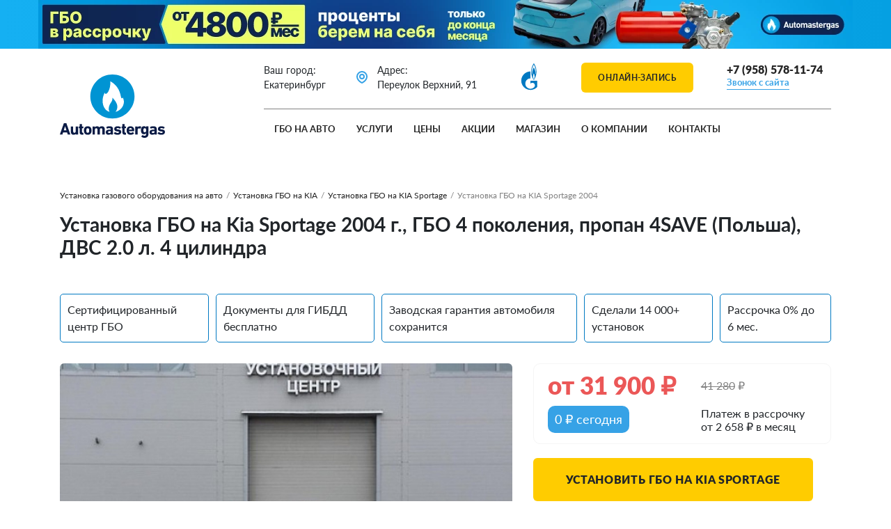

--- FILE ---
content_type: text/html; charset=UTF-8
request_url: https://automastergas.ru/projects/ustanovka-gbo-na-kia-sportage-2004-g-gbo-4-pokoleniya-propan-4save-polsha-dvs-2-0-l-4-tsilindra/
body_size: 30853
content:
<!DOCTYPE html>
<html lang="ru">
<head>
    <meta charset="utf-8">
    <meta name="viewport" content="width=device-width, initial-scale=1">
    <title>Установка ГБО на Kia Sportage 2004 г., ГБО 4 поколения, пропан 4SAVE (Польша), ДВС 2.0 л.  4 цилиндра в Екатеринбурге</title>
    <link rel="icon" href="/local/templates/auto-master-gas/img/favicon.svg" type="image/svg+xml">
    <meta http-equiv="Content-Type" content="text/html; charset=UTF-8" />
<meta name="description" content="Установили ГБО на KIA Sportage, ГБО 4 поколение, 4Save (Польша), двигатель 2.0 л. 4 4 цилиндра в Екатеринбурге — до 50% экономия на топливе! " />
<link rel="canonical" href="https://automastergas.ru/projects/ustanovka-gbo-na-kia-sportage-2004-g-gbo-4-pokoleniya-propan-4save-polsha-dvs-2-0-l-4-tsilindra/" />
<link href="/bitrix/js/ui/bootstrap4/css/bootstrap.css?1747219548182028" type="text/css"  rel="stylesheet" />
<link href="/bitrix/cache/css/s1/auto-master-gas/page_89cfdd90c10b74cfa63f0628a0b798e7/page_89cfdd90c10b74cfa63f0628a0b798e7_v1.css?176917471422424" type="text/css"  rel="stylesheet" />
<link href="/bitrix/cache/css/s1/auto-master-gas/template_310d7d4cbd34f5a792b04b3b24b29e5c/template_310d7d4cbd34f5a792b04b3b24b29e5c_v1.css?1769174714196239" type="text/css"  data-template-style="true" rel="stylesheet" />
<script>if(!window.BX)window.BX={};if(!window.BX.message)window.BX.message=function(mess){if(typeof mess==='object'){for(let i in mess) {BX.message[i]=mess[i];} return true;}};</script>
<script>(window.BX||top.BX).message({"JS_CORE_LOADING":"Загрузка...","JS_CORE_NO_DATA":"- Нет данных -","JS_CORE_WINDOW_CLOSE":"Закрыть","JS_CORE_WINDOW_EXPAND":"Развернуть","JS_CORE_WINDOW_NARROW":"Свернуть в окно","JS_CORE_WINDOW_SAVE":"Сохранить","JS_CORE_WINDOW_CANCEL":"Отменить","JS_CORE_WINDOW_CONTINUE":"Продолжить","JS_CORE_H":"ч","JS_CORE_M":"м","JS_CORE_S":"с","JSADM_AI_HIDE_EXTRA":"Скрыть лишние","JSADM_AI_ALL_NOTIF":"Показать все","JSADM_AUTH_REQ":"Требуется авторизация!","JS_CORE_WINDOW_AUTH":"Войти","JS_CORE_IMAGE_FULL":"Полный размер"});</script>

<script src="/bitrix/js/main/core/core.js?1747219544498479"></script>

<script>BX.Runtime.registerExtension({"name":"main.core","namespace":"BX","loaded":true});</script>
<script>BX.setJSList(["\/bitrix\/js\/main\/core\/core_ajax.js","\/bitrix\/js\/main\/core\/core_promise.js","\/bitrix\/js\/main\/polyfill\/promise\/js\/promise.js","\/bitrix\/js\/main\/loadext\/loadext.js","\/bitrix\/js\/main\/loadext\/extension.js","\/bitrix\/js\/main\/polyfill\/promise\/js\/promise.js","\/bitrix\/js\/main\/polyfill\/find\/js\/find.js","\/bitrix\/js\/main\/polyfill\/includes\/js\/includes.js","\/bitrix\/js\/main\/polyfill\/matches\/js\/matches.js","\/bitrix\/js\/ui\/polyfill\/closest\/js\/closest.js","\/bitrix\/js\/main\/polyfill\/fill\/main.polyfill.fill.js","\/bitrix\/js\/main\/polyfill\/find\/js\/find.js","\/bitrix\/js\/main\/polyfill\/matches\/js\/matches.js","\/bitrix\/js\/main\/polyfill\/core\/dist\/polyfill.bundle.js","\/bitrix\/js\/main\/core\/core.js","\/bitrix\/js\/main\/polyfill\/intersectionobserver\/js\/intersectionobserver.js","\/bitrix\/js\/main\/lazyload\/dist\/lazyload.bundle.js","\/bitrix\/js\/main\/polyfill\/core\/dist\/polyfill.bundle.js","\/bitrix\/js\/main\/parambag\/dist\/parambag.bundle.js"]);
</script>
<script>BX.Runtime.registerExtension({"name":"jquery3","namespace":"window","loaded":true});</script>
<script>BX.Runtime.registerExtension({"name":"ui.bootstrap4","namespace":"window","loaded":true});</script>
<script>(window.BX||top.BX).message({"LANGUAGE_ID":"ru","FORMAT_DATE":"DD.MM.YYYY","FORMAT_DATETIME":"DD.MM.YYYY HH:MI:SS","COOKIE_PREFIX":"BITRIX_SM","SERVER_TZ_OFFSET":"10800","UTF_MODE":"Y","SITE_ID":"s1","SITE_DIR":"\/","USER_ID":"","SERVER_TIME":1769352489,"USER_TZ_OFFSET":0,"USER_TZ_AUTO":"Y","bitrix_sessid":"fd3ab117f0be503b0439b9c189196701"});</script>


<script src="/bitrix/js/main/jquery/jquery-3.6.0.min.js?174721954489501"></script>
<script src="/bitrix/js/ui/bootstrap4/js/bootstrap.js?1747219548123765"></script>
<script>BX.setJSList(["\/local\/templates\/auto-master-gas\/components\/bitrix\/news.detail\/markGbo\/script.js","\/local\/templates\/auto-master-gas\/components\/bitrix\/system.pagenavigation\/lazy\/script.js","\/local\/templates\/auto-master-gas\/components\/bitrix\/news.list\/installedGbo_list\/script.js","\/local\/templates\/auto-master-gas\/components\/bitrix\/news.list\/comment_slider\/script.js","\/local\/templates\/auto-master-gas\/js\/slick\/slick\/slick.min.js","\/local\/templates\/auto-master-gas\/js\/ui\/dist\/fancybox.umd.js","\/local\/templates\/auto-master-gas\/js\/ui.slider\/jquery-ui.min.js","\/local\/templates\/auto-master-gas\/js\/ui.slider\/jquery.ui.touch-punch.min.js","\/local\/templates\/auto-master-gas\/js\/jQueryFormStyler\/dist\/jquery.formstyler.js","\/local\/templates\/auto-master-gas\/js\/amcharts5\/index.js","\/local\/templates\/auto-master-gas\/js\/amcharts5\/xy.js","\/local\/templates\/auto-master-gas\/js\/amcharts5\/Animated.js","\/local\/templates\/auto-master-gas\/js\/main.js","\/local\/templates\/auto-master-gas\/js\/fancybox\/jquery.fancybox.min.js"]);</script>
<script>BX.setCSSList(["\/local\/templates\/auto-master-gas\/components\/bitrix\/news.detail\/markGbo\/style.css","\/local\/templates\/auto-master-gas\/components\/bitrix\/news.list\/video\/style.css","\/local\/templates\/auto-master-gas\/components\/bitrix\/news.list\/installedGbo_list\/style.css","\/local\/templates\/auto-master-gas\/components\/bitrix\/news.list\/comment_slider\/style.css","\/local\/templates\/auto-master-gas\/fonts\/stylesheet.css","\/local\/templates\/auto-master-gas\/js\/fancybox\/jquery.fancybox.min.css","\/local\/templates\/auto-master-gas\/components\/bitrix\/menu\/.default\/style.css","\/local\/templates\/auto-master-gas\/template_styles.css"]);</script>
<script id="amo_pixel_identifier_js" async="async" src="https://piper.amocrm.ru/pixel/js/identifier/pixel_identifier.js"></script>
<script>
window.AMOPIXEL_IDENTIFIER_PARAMS = window.AMOPIXEL_IDENTIFIER_PARAMS || {};
window.AMOPIXEL_IDENTIFIER_PARAMS.onload = function (pixel_identifier) {
var visitor_uid = pixel_identifier.getVisitorUid() || '';
document.cookie = 'amocrm_visitor_uid=' + visitor_uid + ';path=/';
};
</script>



<script  src="/bitrix/cache/js/s1/auto-master-gas/template_9b4ea51e31e3a935941d3f6b1cf70d25/template_9b4ea51e31e3a935941d3f6b1cf70d25_v1.js?17691747141234475"></script>
<script  src="/bitrix/cache/js/s1/auto-master-gas/page_a118fbc74dbb47b4ade817f2b81012b8/page_a118fbc74dbb47b4ade817f2b81012b8_v1.js?17691747148756"></script>

        <script type="text/javascript" >
        (function(m,e,t,r,i,k,a){m[i]=m[i]||function(){(m[i].a=m[i].a||[]).push(arguments)};
            m[i].l=1*new Date();k=e.createElement(t),a=e.getElementsByTagName(t)[0],k.async=1,k.src=r,a.parentNode.insertBefore(k,a)})
        (window, document, "script", "https://mc.yandex.ru/metrika/tag.js", "ym");

        ym(66675010, "init", {
            clickmap:true,
            trackLinks:true,
            accurateTrackBounce:true,
            webvisor:true
        });
    </script>
    <noscript><div><img src="https://mc.yandex.ru/watch/66675010" style="position:absolute; left:-9999px;" alt="" /></div></noscript>
    <!-- /Yandex.Metrika counter -->    <link rel="canonical" href="https://automastergas.ru/projects/ustanovka-gbo-na-kia-sportage-2004-g-gbo-4-pokoleniya-propan-4save-polsha-dvs-2-0-l-4-tsilindra/" /></head>
<body>
<div class="top_banner">
    <div class="top_banner-slider">
                    <div class="top_banner-item">
                <img src="/upload/iblock/ab4/amh0bdcnkc40ik4eepjn6l54c35sl1w3.webp" alt="" class="d-none d-md-block">
                <img src="/upload/iblock/df8/4340kthwvzi0wubt4ag0e1p5l3karq06.webp" alt="" class="d-block d-md-none">
            </div>
            </div>
</div>
<div class="header">
    <div class="container">
        <div class="header-container">
            <div class="header_menu-btn">
                <svg class="icon icon-burger"><use xlink:href="/local/templates/auto-master-gas/img/sprite.svg#burger"></use></svg>
                <svg class="icon icon-close"><use xlink:href="/local/templates/auto-master-gas/img/sprite.svg#close"></use></svg>
            </div>
            <div class="header_loc d-none">
                <svg class="icon icon-loc"><use xlink:href="/local/templates/auto-master-gas/img/sprite.svg#loc"></use></svg>
            </div>
            <div class="header_logo">
                                    <a href="/" class="footer_logo d-none d-md-flex"><img src="/upload/sdev.gas/5b5/83ff99tn40tzdnjq2shmgcmqvbo5dtlo.svg" alt="Auto Master Gas"></a>
                    <a href="/" class="footer_logo d-flex d-md-none">
                        <img src="/upload/sdev.gas/ddc/33ad3y7gycpvo4q03yrh4tk1pgv6jn2y.svg" width="200px" alt="Auto Master Gas">
                    </a>
                            </div>

            <div class="header_location">
                <div class="header_location-city">
                    Ваш город: <br class="d-none d-xl-flex">Екатеринбург                </div>
                <div class="header_location-addr">
                    <svg class="icon" width="25" height="25"><use xlink:href="/local/templates/auto-master-gas/img/sprite.svg#loc"></use></svg>
                    <span>Адрес: <br class="d-none d-xl-flex">Переулок Верхний, 91</span>
                </div>
                <div class="header_menu-footer--social">
                                            <a rel="nofollow" href="https://vk.com/gasekaterinburg"><svg class="icon mr-3" width="36" height="36"><use xlink:href="/local/templates/auto-master-gas/img/sprite.svg#vk"></use></svg></a>
                                                                <a rel="nofollow" href="https://t.me/automastergas"><svg class="icon mr-3" width="36" height="36"><use xlink:href="/local/templates/auto-master-gas/img/sprite.svg#telegram"></use></svg></a>
                                                                <a rel="nofollow" href="https://wa.me/79222944447"><svg class="icon mr-3" width="36" height="36"><use xlink:href="/local/templates/auto-master-gas/img/sprite.svg#whatsapp"></use></svg></a>
                                                                                    <a rel="nofollow" href="https://youtube.com/@automastergas"><svg class="icon mr-3" width="36" height="36"><use xlink:href="/local/templates/auto-master-gas/img/sprite.svg#youtube"></use></svg></a>
                                    </div>
                <div class="header_menu-footer--phone">
                                            <a href="tel:+73432261818" class="phone"> +7 (343) 226-18-18</a>
                                        <a href="#" class="style" data-toggle="modal" data-target="#callback" onclick="reachGo('btn_callback')">Звонок с сайта</a>
                </div>
            </div>
            <div class="header_location-partners">
                <img src="/local/templates/auto-master-gas/img/gazprom.svg" width="24" alt="">
                <span>Официальный партнер Газпром газомоторное топливо</span>
            </div>
                            <div class="header_lead" data-toggle="modal" data-target="#online-recording" onclick="reachGo('btn_lead')">
                    <svg class="icon icon-chat"><use xlink:href="/local/templates/auto-master-gas/img/sprite.svg#icon_chat"></use></svg>
                    <span>Онлайн-запись</span>
                </div>
                        <div class="header_phone d-none d-md-flex">
                                    <a href="tel:+73432261818"><svg class="icon icon-phone"><use xlink:href="/local/templates/auto-master-gas/img/sprite.svg#phone"></use></svg></a>
                                <div class="header_phone-pc">
                                            <a href="tel:+73432261818" class="phone"> +7 (343) 226-18-18</a>
                                        <a href="#" class="style" data-toggle="modal" data-target="#callback" onclick="reachGo('btn_callback')">Звонок с сайта</a>
                </div>
            </div>
            
<ul class="header_menu">


	
	
					<li class="header_menu-item sub">
                <div class="header_menu-item--link">
                    <a href="/projects/" class="mobile-no-click selected">ГБО на авто</a>
                    <svg class="icon icon-arrow"><use xlink:href="/local/templates/auto-master-gas/img/sprite.svg#arrow"></use></svg>
                </div>
				<ul class="header_menu-item--dropdown">
                		
	
	

	
	
		
							<li><a href="/projects/?TYPE_FUEL=142">Метан</a></li>
			
		
	
	

	
	
		
							<li><a href="/projects/?TYPE_FUEL=141">Пропан-бутан</a></li>
			
		
	
	

	
	
		
							<li><a href="/projects/?TYPE_GBO=198">Газодизель</a></li>
			
		
	
	

	
	
		
							<li><a href="/projects/?TYPE_GBO=140">4 поколение</a></li>
			
		
	
	

	
	
		
							<li><a href="/projects/?TYPE_GBO=139">5 поколение</a></li>
			
		
	
	

	
	
		
							<li><a href="/projects/?TYPE_GBO=214">Непосредственный впрыск</a></li>
			
		
	
	

			</ul></li>	
	
					<li class="header_menu-item sub">
                <div class="header_menu-item--link">
                    <a href="/services/" class="mobile-no-click">Услуги</a>
                    <svg class="icon icon-arrow"><use xlink:href="/local/templates/auto-master-gas/img/sprite.svg#arrow"></use></svg>
                </div>
				<ul class="header_menu-item--dropdown">
                                    <li class="d-md-none"><a href="/services/">Услуги сервиса</a></li>
                		
	
	

	
	
		
							<li><a href="/services/ustanovka-gazoballonnogo-oborudovaniya-na-propane/">Установка газобаллонного оборудования на пропане</a></li>
			
		
	
	

	
	
		
							<li><a href="/services/ustanovka-gazoballonnogo-oborudovaniya-na-metane/">Установка газобаллонного оборудования на метане</a></li>
			
		
	
	

	
	
		
							<li><a href="/services/ustanovka-gazovogo-oborudovaniya-4go-pokoleniya/">Установка газового оборудования 4 поколения</a></li>
			
		
	
	

	
	
		
							<li><a href="/services/ustanovka-gazovogo-oborudovaniya-5go-pokoleniya/">Установка газового оборудования 5 поколения</a></li>
			
		
	
	

	
	
		
							<li><a href="/services/gazodizel/">Установка газодизеля на грузовой автомобиль</a></li>
			
		
	
	

	
	
		
							<li><a href="/services/pryamoy-vprysk/">Установка ГБО на авто с прямым впрыском</a></li>
			
		
	
	

	
	
		
							<li><a href="/services/professionalnaya-regulirovka-gbo/">Настройка и регулировка ГБО</a></li>
			
		
	
	

	
	
		
							<li><a href="/services/remont-gazoballonnogo-oborudovaniya/">Ремонт газобаллонного оборудования</a></li>
			
		
	
	

	
	
		
							<li><a href="/services/osvidetelstvovanie-ballonov/">Освидетельствование газовых баллонов</a></li>
			
		
	
	

	
	
		
							<li><a href="/services/ustanovka-podogrevateley-webasto/">Установка подогревателей Webasto</a></li>
			
		
	
	

	
	
		
							<li><a href="/services/registratsiya-gbo/">Пакет документов для регистрации ГБО</a></li>
			
		
	
	

	
	
		
							<li><a href="/services/remotorozatsiya/">Ремоторизация. Замена ДВС грузового автомобиля на газовый</a></li>
			
		
	
	

			</ul></li>	
	
					<li class="header_menu-item sub">
                <div class="header_menu-item--link">
                    <a href="/price/" class="mobile-no-click">Цены</a>
                    <svg class="icon icon-arrow"><use xlink:href="/local/templates/auto-master-gas/img/sprite.svg#arrow"></use></svg>
                </div>
				<ul class="header_menu-item--dropdown">
                                    <li class="d-md-none"><a href="/price/">Цены на ГБО</a></li>
                		
	
	

	
	
		
							<li><a href="/price/raschet-okupaemosti-gbo/">Расчет окупаемости ГБО</a></li>
			
		
	
	

	
	
		
							<li><a href="/price/stoimost-ustanovki-gbo-propan/">Стоимость установки ГБО - Пропан</a></li>
			
		
	
	

	
	
		
							<li><a href="/price/stoimost-ustanovki-gbo-metan/">Стоимость установки ГБО - Метан</a></li>
			
		
	
	

	
	
		
							<li><a href="/price/stoimost-ustanovki-gazodizelya/">Стоимость установки газодизеля</a></li>
			
		
	
	

	
	
		
							<li><a href="/price/stoimost-ustanovki-gbo-neposredstvennyy-vprysk/">Стоимость установки ГБО - Непосредственный впрыск</a></li>
			
		
	
	

	
	
		
							<li><a href="/price/stoimost-ustanovki-podogrevateley/">Стоимость установки подогревателей</a></li>
			
		
	
	

	
	
		
							<li><a href="/price/stoimost-ustanovki-gbo-5/">Стоимость установки ГБО - 5 поколение</a></li>
			
		
	
	

			</ul></li>	
	
		
							<li class="header_menu-item">
                    <div class="header_menu-item--link"><a href="/sales/" class="">Акции</a></div>
                </li>
			
		
	
	

	
	
					<li class="header_menu-item sub">
                <div class="header_menu-item--link">
                    <a href="/catalog/" class="mobile-no-click">Магазин</a>
                    <svg class="icon icon-arrow"><use xlink:href="/local/templates/auto-master-gas/img/sprite.svg#arrow"></use></svg>
                </div>
				<ul class="header_menu-item--dropdown">
                                    <li class="d-md-none"><a href="/catalog/">Магазин Automastergas</a></li>
                		
	
	

	
	
		
							<li><a href="/catalog/ballony/">Баллоны ГБО метан</a></li>
			
		
	
	

	
	
		
							<li><a href="/catalog/zapchasti-gbo/">Запчасти ГБО</a></li>
			
		
	
	

	
	
		
							<li><a href="/catalog/gazovye-dvigateli/">Газовые двигатели</a></li>
			
		
	
	

	
	
		
							<li><a href="/catalog/gazovye-generatory/">Газовые генераторы</a></li>
			
		
	
	

			</ul></li>	
	
					<li class="header_menu-item sub">
                <div class="header_menu-item--link">
                    <a href="/company/" class="mobile-no-click">О компании</a>
                    <svg class="icon icon-arrow"><use xlink:href="/local/templates/auto-master-gas/img/sprite.svg#arrow"></use></svg>
                </div>
				<ul class="header_menu-item--dropdown">
                                    <li class="d-md-none"><a href="/company/">Компания Автомастергаз</a></li>
                		
	
	

	
	
		
							<li><a href="/blog/">Блог</a></li>
			
		
	
	

	
	
		
							<li><a href="/news/">Новости</a></li>
			
		
	
	

	
	
		
							<li><a href="/company/reviews/">Отзывы</a></li>
			
		
	
	

	
	
		
							<li><a href="/company/gas-map/">Газовые заправки</a></li>
			
		
	
	

	
	
		
							<li><a href="/company/partners/">Бренды ГБО</a></li>
			
		
	
	

			</ul></li>	
	
		
							<li class="header_menu-item">
                    <div class="header_menu-item--link"><a href="/contacts/" class="">Контакты</a></div>
                </li>
			
		
	
	

    <li class="header_menu-footer">
        <div class="header_menu-footer--social">
                            <a rel="nofollow" href="https://vk.com/gasekaterinburg"><svg class="icon mr-3" width="36" height="36"><use xlink:href="/local/templates/auto-master-gas/img/sprite.svg#vk"></use></svg></a>
                                        <a rel="nofollow" href="https://t.me/automastergas"><svg class="icon mr-3" width="36" height="36"><use xlink:href="/local/templates/auto-master-gas/img/sprite.svg#telegram"></use></svg></a>
                                        <a rel="nofollow" href="https://wa.me/79222944447"><svg class="icon mr-3" width="36" height="36"><use xlink:href="/local/templates/auto-master-gas/img/sprite.svg#whatsapp"></use></svg></a>
                                                    <a rel="nofollow" href="https://youtube.com/@automastergas"><svg class="icon mr-3" width="36" height="36"><use xlink:href="/local/templates/auto-master-gas/img/sprite.svg#youtube"></use></svg></a>
                    </div>
        <div class="header_menu-footer--phone">
                            <a href="tel:73432261818" class="phone"> +7 (343) 226-18-18</a>
                        <a href="#" class="style" data-toggle="modal" data-target="#callback" onclick="reachGo('btn_callback')">Звонок с сайта</a>
        </div>
    </li>
</ul>
        </div>
    </div>
</div>
<div class="page-template"><div class="customProjects">
<div class="markGbo">
    <div class="container">
        <div class="bread">
            <div>
                <div class="bread-item"><a href="/projects/">Установка газового оборудования на авто</a></div>
                <span class="bread-line">/</span>
                <div class="bread-item"><a href="/projects/kia/">Установка ГБО на KIA</a></div>
                                <span class="bread-line">/</span>
                <div class="bread-item"><a href="/projects/kia/sportage/">Установка ГБО на KIA Sportage</a></div>
                                <span class="bread-line">/</span>
                <div class="bread-item"><span>Установка ГБО на KIA Sportage 2004</span></div>
            </div>
        </div>
        <div class="col-12 d-flex justify-content-xl-between">
            <h1 class="heading">Установка ГБО на Kia Sportage 2004 г., ГБО 4 поколения, пропан 4SAVE (Польша), ДВС 2.0 л.  4 цилиндра</h1>
        </div>
    </div>
    <div class="container">
        <div class="markGbo_detail">
            <div class="markGbo_detail-labels">
                <div class="label">Сертифицированный центр ГБО</div>
                <div class="label">Документы для ГИБДД бесплатно</div>
                <div class="label">Заводская гарантия автомобиля сохранится</div>
                <div class="label">Сделали 14 000+ установок</div>
                <div class="label">Рассрочка 0% до 6 мес.</div>
            </div>
            <div class="d-flex flex-wrap col-12 justify-content-between">
                <div class="markGbo_detail-gallery gallery">
                    <div class="gallery-big">
                                                                            <a href="/upload/iblock/c82/c822ecd9f8a4f8189c19a349675520d7.jpg" data-fancybox="gallery">
                                <img src="/upload/resize_cache/iblock/c82/558_441_2/c822ecd9f8a4f8189c19a349675520d7.jpg" width="558" height="441" alt="">
                            </a>
                                                    <a href="/upload/iblock/8fb/8fb33356f63dcbabc9a57cd298b8e675.jpg" data-fancybox="gallery">
                                <img src="/upload/resize_cache/iblock/8fb/558_441_2/8fb33356f63dcbabc9a57cd298b8e675.jpg" width="558" height="441" alt="">
                            </a>
                                                    <a href="/upload/iblock/c4a/c4a363f7b97d478e2a4da21c967b428e.jpg" data-fancybox="gallery">
                                <img src="/upload/resize_cache/iblock/c4a/558_441_2/c4a363f7b97d478e2a4da21c967b428e.jpg" width="558" height="441" alt="">
                            </a>
                                                    <a href="/upload/iblock/24c/24cb5fd123e3ee9054126397f1e3b126.jpg" data-fancybox="gallery">
                                <img src="/upload/resize_cache/iblock/24c/558_441_2/24cb5fd123e3ee9054126397f1e3b126.jpg" width="558" height="441" alt="">
                            </a>
                                                    <a href="/upload/iblock/e85/e858dd9657abd608fceaebb212a41a54.jpg" data-fancybox="gallery">
                                <img src="/upload/resize_cache/iblock/e85/558_441_2/e858dd9657abd608fceaebb212a41a54.jpg" width="558" height="441" alt="">
                            </a>
                                                    <a href="/upload/iblock/121/121225c1867848f3eeb64d6bcce174db.jpg" data-fancybox="gallery">
                                <img src="/upload/resize_cache/iblock/121/558_441_2/121225c1867848f3eeb64d6bcce174db.jpg" width="558" height="441" alt="">
                            </a>
                                                    <a href="/upload/iblock/0e1/0e1afa93aab051cf6a3ecb0532ef5928.jpg" data-fancybox="gallery">
                                <img src="/upload/resize_cache/iblock/0e1/558_441_2/0e1afa93aab051cf6a3ecb0532ef5928.jpg" width="558" height="441" alt="">
                            </a>
                                                    <a href="/upload/iblock/6a7/6a76b1424c3d1af28549d5366e0bb892.jpg" data-fancybox="gallery">
                                <img src="/upload/resize_cache/iblock/6a7/558_441_2/6a76b1424c3d1af28549d5366e0bb892.jpg" width="558" height="441" alt="">
                            </a>
                                                    <a href="/upload/iblock/861/8619f62147f010971cc4f20763f572b9.jpg" data-fancybox="gallery">
                                <img src="/upload/resize_cache/iblock/861/558_441_2/8619f62147f010971cc4f20763f572b9.jpg" width="558" height="441" alt="">
                            </a>
                                            </div>
                    <div class="gallery-small">
                                                                            <img src="/upload/resize_cache/iblock/c82/123_98_2/c822ecd9f8a4f8189c19a349675520d7.jpg" alt="">
                                                    <img src="/upload/resize_cache/iblock/8fb/123_98_2/8fb33356f63dcbabc9a57cd298b8e675.jpg" alt="">
                                                    <img src="/upload/resize_cache/iblock/c4a/123_98_2/c4a363f7b97d478e2a4da21c967b428e.jpg" alt="">
                                                    <img src="/upload/resize_cache/iblock/24c/123_98_2/24cb5fd123e3ee9054126397f1e3b126.jpg" alt="">
                                                    <img src="/upload/resize_cache/iblock/e85/123_98_2/e858dd9657abd608fceaebb212a41a54.jpg" alt="">
                                                    <img src="/upload/resize_cache/iblock/121/123_98_2/121225c1867848f3eeb64d6bcce174db.jpg" alt="">
                                                    <img src="/upload/resize_cache/iblock/0e1/123_98_2/0e1afa93aab051cf6a3ecb0532ef5928.jpg" alt="">
                                                    <img src="/upload/resize_cache/iblock/6a7/123_98_2/6a76b1424c3d1af28549d5366e0bb892.jpg" alt="">
                                                    <img src="/upload/resize_cache/iblock/861/123_98_2/8619f62147f010971cc4f20763f572b9.jpg" alt="">
                                            </div>
                    <div class="gallery-arrows">
                        <div class="slider_controls">
                            <svg class="icon icon-arrow icon-arrow--right"><use xlink:href="/local/templates/auto-master-gas/img/sprite.svg#arrow_line_right"></use></svg>
                            <svg class="icon icon-arrow icon-arrow--left"><use xlink:href="/local/templates/auto-master-gas/img/sprite.svg#arrow_line_left"></use></svg>
                        </div>
                    </div>
                </div>
                                                <div class="markGbo_detail_left d-flex flex-column">
                    <div class="markGbo_price">
                                                    <div class="markGbo_price-value">от <span>31 900</span> ₽</div>
                                                                            <div class="markGbo_price-desc"><s>41 280</s> ₽</div>
                                                        <div class="markGbo_price-procent">
                                0 ₽ сегодня                            </div>
                            <div class="markGbo_price-bank">
                                Платеж в рассрочку <br>от 2 658 ₽ в месяц                            </div>
                                            </div>
                    <div class="markGbo_buttons">
                        <div class="btn btn-big" data-toggle="modal" data-target="#order_project" onclick="reachGo('btn_order')">Установить ГБО на KIA Sportage</div>
                                                    <div class="btn btn-gray scroll-to" data-href=".markGbo_calcKits">Комплекты для установки</div>
                                            </div>
                    <div class="block_saving">
                        <p class="mb-4"><b>Экономия для KIA Sportage*</b></p>
<p><span class="block_saving-price">8 ₽</span> экономия с 1 км пробега </p>
<p><span class="block_saving-price">7650 ₽</span> экономия в месяц</p>
<p><span class="block_saving-price">91797 ₽</span> экономия в год</p>
<p><span class="block_saving-price">458985 ₽</span> экономия за 5 лет</p>
<small class="mt-4 gray">* Расчет эффективности актуален при пробеге <br>14000 км/год и текущих ценах на топливо</small>                    </div>
                </div>
                <div class="markGbo_description">
                    <div class="markGbo_description-text">
                        <ul class="nav nav-tabs element-tabs border-0 mt-5 col-12 pl-0" role="tablist">
                            <li class="nav-item" role="presentation">
                                <div class="btn show active" data-toggle="tab" data-target="#desc">Описание</div>
                            </li>
                            <li class="nav-item" role="presentation">
                                <div class="btn" data-toggle="tab" data-target="#props">Характеристики</div>
                            </li>
                            <li class="nav-item" role="presentation">
                                <div class="btn" data-toggle="tab" data-target="#why">Почему Автомастергаз</div>
                            </li>
                            <li class="nav-item" role="presentation">
                                <div class="btn" data-toggle="tab" data-target="#faq">Вопрос-ответ</div>
                            </li>
                        </ul>
                        <div class="tab-content col-12 mt-0 mb-3 pt-4">
                            <div class="tab-pane show active" id="desc" role="tabpanel">
                                Установка газобаллонного оборудования на Kia Sportage 2004 г.в.
 
 Объем двигателя 2.0 л., 150 л.с. (Распределенный впрыск).
 
 Установлено ГБО 4-го поколения на пропане 4SAVE (Польша).
 
 Тороидальный баллон 53 л., установлен вместо запасного колеса.
 
 Заправочное устройство под лючком бензогорловины.
 
 Мультиклапан класса Евро.                                <p class="mt-4"><b>Исходные данные для расчета:</b></p>
                                <p>Расход топлива: 17 л.</p>
                                <p>Годовой пробег: 14000 км.</p>
<p>Цена пропана: 24 ₽</p>
<p>Цена бензина АИ-95: 66.17 ₽</p>

<p class="mt-4"><b>Расчет экономии:</b></p>
<p>1. Экономия с 1 км пробега: <span class="result_calc_km">8</span> ₽</p>
<p>2. Экономия в месяц при пробеге 14000 км в год (1167 км в месяц): <span class="result_calc_month">7650</span> ₽</p>
<p>3. Экономия в год при пробеге 14000 км: <span class="result_calc_year">91797</span> ₽</p>

<p class="mt-4"><b>Больше информации:</b></p>
    <p>🔗 Рассылка ВК <a class="style" href="https://vk.com/app5898182_-188166615#s=2048211" target="_blank" rel="nofollow">«Как выбрать ГБО для авто»</a></p>
    <p>🔗 Рассылка Telegram <a class="style" href="https://t.me/AMGEkb_bot?start=s=3365641" target="_blank" rel="nofollow">«Как выбрать ГБО для авто»</a></p>
    <p>🔗 Сообщество в ВК <a class="style" href="https://vk.com/gasekaterinburg" target="_blank" rel="nofollow">https://vk.com/gasekaterinburg</a></p>
    <p>☎️ Для бесплатной консультации по расчету экономии <br>для вашего автомобиля звоните +7 (343) 226-18-18</p>

                            </div>
                            <div class="tab-pane show" id="props" role="tabpanel">
                                <div class="markGbo_detail-props">
                                                                        <p class='line_prop' data-code='MARK_AUTO'><b>Марка автомобиля</b> <br class='d-block d-lg-none'><span>KIA</span></p>                                    <p class='line_prop' data-code='MODEL_AUTO'><b>Модель автомобиля</b> <br class='d-block d-lg-none'><span>Sportage</span></p>                                    <p class='line_prop' data-code='TYPE_GBO'><b>Тип ГБО</b> <br class='d-block d-lg-none'><span>4 поколение</span></p>                                    <p class='line_prop' data-code='TYPE_FUEL'><b>Тип топлива</b> <br class='d-block d-lg-none'><span>Пропан</span></p>                                    <p class='line_prop' data-code='MARK_GBO'><b>Марка ГБО</b> <br class='d-block d-lg-none'><span>4Save (Польша)</span></p>                                    <p class='line_prop' data-code='YEAR_ISSUE'><b>Год выпуска</b> <br class='d-block d-lg-none'><span>2004</span></p>                                    <p class='line_prop' data-code='CYLINDERS'><b>Количество цилиндров</b> <br class='d-block d-lg-none'><span>4</span></p>                                    <p class='line_prop' data-code='ENGINE_VALUE'><b>Объем двигателя</b> <br class='d-block d-lg-none'><span>2.0 л.</span></p>                                    <p class='line_prop' data-code='FUEL_CONSUMPTION'><b>Расход топлива</b> <br class='d-block d-lg-none'><span>17 л.</span></p>                                </div>
                            </div>
                            <div class="tab-pane show" id="why" role="tabpanel">
                                <p>7 причин установить ГБО в Автомастергаз:</p>
<ul class="style circle min">
    <li><b>Аккуратная установка оборудования</b>
        <p class="d-flex col-12 pl-0 mb-0">Мы делаем красиво — посмотрите самое большое в России портфолио из 2900+ кейсов по установке газобалонного
            оборудования</p>
    </li>
    <li> <b>Бессрочная гарантия</b>
        <p class="d-flex col-12 pl-0 mb-0">На комплекты оборудования мы даем вам бессрочную гарантию, в зависимости от марки ГБО</p>
    </li>
        <li> <b>Онлайн-запись через приложение</b>
        <p class="d-flex col-12 pl-0 mb-0">Онлайн-запись на ТО в удобное время через приложение Автомастергаз в любой сервисный центр сети</p>
    </li>
    <li> <b>Скидка 10% на услуги Сервисного центра</b>
        <p class="d-flex col-12 pl-0 mb-0">При записи через приложение действует скидка 10% на все услуги Сервисного центра</p>
    </li>
    <li> <b>Работаем без выходных</b>
        <p class="d-flex col-12 pl-0 mb-0">Записывайтесь на установку в любой день недели — это действительно удобно для многих клиентов</p>
    </li>
    <li> <b>Ремонт по гарантии в любом филиале</b>
        <p class="d-flex col-12 pl-0 mb-0">В случае гарантийного ремонта вы можете обратиться в любой филиал сети Автомастергаз</p>
    </li>
    <li> <b>Самая крупная сеть установочных центров</b>
        <p class="d-flex col-12 pl-0 mb-0">До 15 автомобилей в день переводим на газовое топливо в Екатеринбурге — обслуживаем физ. лиц и
            коммерческие и государственные организации</p>
    </li>
</ul>                            </div>
                            <div class="tab-pane show" id="faq" role="tabpanel">
                                <!--noindex-->
                                <div class="accordion" id="faq">
    <div class="card card-body pr-5">
        <div>
            <h2 class="mb-0 d-lg-flex d-inline justify-content-between align-items-center collapsed" data-toggle="collapse" data-target="#faq1">
                <a class="style dashed btn btn-link btn-block text-left p-0 d-inline">
                    Почему так дорого?
                </a>
                <svg class="icon" width="24" height="24"><path d="M12 17.414 3.293 8.707l1.414-1.414L12 14.586l7.293-7.293 1.414 1.414L12 17.414z"/></svg>
            </h2>
        </div>
        <div id="faq1" class="collapse show" data-parent="#faq">
            <div class="card-body pl-0 pr-0">
				<p>Для большинства клиентов ГБО окупается за 8 месяцев. Точный срок зависит от вашего пробега и расхода топлива. Например, при пробеге 2000 км в месяц и разнице цен между бензином и газом в 25-30₽, окупаемость составит около 8 месяцев. Оборудование на пропане стоит от 36000₽ (в зависимости от бренда ГБО, количества клапанов двигателя и типа баллонов) — это ничто по сравнению с той экономией, которую вы начнете получать после смены типа топлива.</p>
            </div>
        </div>
    </div>
    <div class="card card-body pr-5">
        <div>
            <h2 class="mb-0 d-lg-flex d-inline justify-content-between align-items-center collapsed" data-toggle="collapse" data-target="#faq2">
                <a class="style dashed btn btn-link btn-block text-left p-0 d-inline">
                    Пропадет ли гарантия на автомобиль?
                </a>
                <svg class="icon" width="24" height="24"><path d="M12 17.414 3.293 8.707l1.414-1.414L12 14.586l7.293-7.293 1.414 1.414L12 17.414z"/></svg>
            </h2>
        </div>
        <div id="faq2" class="collapse" data-parent="#faq">
            <div class="card-body pl-0 pr-0">
                <p>Установка ГБО не является основанием для снятия автомобиля с гарантии. Например, если у вас сломается коробка передач, гарантия на нее сохраняется, так как ГБО никак не влияет на ее работу.</p> 
            <p><b>Для минимизации рисков мы:</b></p>
                <ul class="style">
                    <li>Выдаем официальные сертификаты на оборудование</li>
                    <li>Помогаем с регистрацией изменений в ГИБДД</li>
                    <li>Устанавливаем ГБО с соблюдением всех технических требований</li>
                </ul>
                <p>Наши клиенты успешно обслуживают автомобили у официальных дилеров после установки ГБО.</p>
            </div>
        </div>
    </div>
    <div class="card card-body pr-5">
        <div>
            <h2 class="mb-0 d-lg-flex d-inline justify-content-between align-items-center collapsed" data-toggle="collapse" data-target="#faq3">
                <a class="style dashed btn btn-link btn-block text-left p-0 d-inline">
                    Все ли автомобили подходят для установки газобаллонного оборудования?
                </a>
                <svg class="icon" width="24" height="24"><path d="M12 17.414 3.293 8.707l1.414-1.414L12 14.586l7.293-7.293 1.414 1.414L12 17.414z"/></svg>
            </h2>
        </div>
        <div id="faq3" class="collapse" data-parent="#faq">
            <div class="card-body pl-0 pr-0">
                <p>Да, практически любой автомобиль подходит для установки ГБО – от LADA до иномарок с прямым впрыском. Неважно, какая у вас система подачи топлива или чем вы заправляетесь – подберем подходящее оборудование. На нашем сайте есть примеры установок на ВСЕ модели авто.</p>
            </div>
        </div>
    </div>
	<div class="card card-body pr-5">
        <div>
            <h2 class="mb-0 d-lg-flex d-inline justify-content-between align-items-center collapsed" data-toggle="collapse" data-target="#faq4">
                <a class="style dashed btn btn-link btn-block text-left p-0 d-inline">
                    Влияет ли ГБО на ресурс двигателя?
                </a>
                <svg class="icon" width="24" height="24"><path d="M12 17.414 3.293 8.707l1.414-1.414L12 14.586l7.293-7.293 1.414 1.414L12 17.414z"/></svg>
            </h2>
        </div>
        <div id="faq4" class="collapse" data-parent="#faq">
            <div class="card-body pl-0 pr-0">
                <p>Установка ГБО не сокращает, а часто даже увеличивает ресурс двигателя. Газ сгорает чище бензина и не смывает масляную плёнку со стенок цилиндров. В результате:</p>
                <ul class="style">
                    <li>Меньше нагара на клапанах и свечах</li>
                    <li>Снижается износ цилиндро-поршневой группы</li>
                    <li>Моторное масло меньше загрязняется и дольше сохраняет свои свойства</li>
                </ul>
                <p>Многие клиенты с пробегом более 200000 километров отмечают, что двигатель работает как новый.</p>
            </div>
        </div>
    </div>
    <div class="card card-body pr-5">
        <div>
            <h2 class="mb-0 d-lg-flex d-inline justify-content-between align-items-center collapsed" data-toggle="collapse" data-target="#faq5">
                <a class="style dashed btn btn-link btn-block text-left p-0 d-inline">
                    Сложно ли зарегистрировать ГБО в ГИБДД?
                </a>
                <svg class="icon" width="24" height="24"><path d="M12 17.414 3.293 8.707l1.414-1.414L12 14.586l7.293-7.293 1.414 1.414L12 17.414z"/></svg>
            </h2>
        </div>
        <div id="faq5" class="collapse" data-parent="#faq">
            <div class="card-body pl-0 pr-0">
                <p>Нет, с нашей помощью регистрация проходит без проблем. Предоставляем полный пакет документов для ГИБДД и подробную инструкцию. </p>
            </div>
        </div>
    </div>
	<div class="card card-body pr-5">
        <div>
            <h2 class="mb-0 d-lg-flex d-inline justify-content-between align-items-center collapsed" data-toggle="collapse" data-target="#faq6">
                <a class="style dashed btn btn-link btn-block text-left p-0 d-inline">
                    Чем отличается пропан от метана?
                </a>
                <svg class="icon" width="24" height="24"><path d="M12 17.414 3.293 8.707l1.414-1.414L12 14.586l7.293-7.293 1.414 1.414L12 17.414z"/></svg>
            </h2>
        </div>
        <div id="faq6" class="collapse" data-parent="#faq">
            <div class="card-body pl-0 pr-0">
                <p>Пропан сжимается до жидкого состояния, а метан так не получается сжать, поэтому метановые баллоны (Тип I и II) большие и тяжелые, так как выше давление в баллоне:</p>
            <p><b>Пропан:</b></p>
                <ul class="style">
                    <li>Давление 10-15 атмосфер</li>
                    <li>Больше заправок по стране</li>
                    <li>Баллон можно установить вместо запасного колеса</li>
                </ul>
            <p><b>Метан:</b></p>
                <ul class="style">
                    <li>Давление 200-250 атмосфер</li>
                    <li>Дешевле пропана, но меньше заправок</li>
                    <li>Чище и экологичнее</li>
                </ul>
                <p>Клиенты чаще выбирают пропан из-за доступности заправок и сохранения динамики авто, а метан выбирают при больших пробегах, чтобы была больше экономия на топливе.</p>
            </div>
        </div>
    </div>
    <div class="card card-body pr-5">
        <div>
            <h2 class="mb-0 d-lg-flex d-inline justify-content-between align-items-center collapsed" data-toggle="collapse" data-target="#faq7">
                <a class="style dashed btn btn-link btn-block text-left p-0 d-inline">
                    Можно установить ГБО на турбированный двигатель?
                </a>
                <svg class="icon" width="24" height="24"><path d="M12 17.414 3.293 8.707l1.414-1.414L12 14.586l7.293-7.293 1.414 1.414L12 17.414z"/></svg>
            </h2>
        </div>
        <div id="faq7" class="collapse" data-parent="#faq">
            <div class="card-body pl-0 pr-0">
                <p>Да, для турбированных двигателей устанавливаем инжекторное ГБО 4-го поколения. Оно создает нужное давление для впрыска газа даже при сильном наддуве. Турбомоторы отлично работают на газе после правильной настройки. </p>
            </div>
        </div>
    </div>
    <div class="card card-body pr-5">
        <div>
            <h2 class="mb-0 d-lg-flex d-inline justify-content-between align-items-center collapsed" data-toggle="collapse" data-target="#faq8">
                <a class="style dashed btn btn-link btn-block text-left p-0 d-inline">
                    Правда ли, что после установки оборудования в салоне будет запах газа?
                </a>
                <svg class="icon" width="24" height="24"><path d="M12 17.414 3.293 8.707l1.414-1.414L12 14.586l7.293-7.293 1.414 1.414L12 17.414z"/></svg>
            </h2>
        </div>
        <div id="faq8" class="collapse" data-parent="#faq">
            <div class="card-body pl-0 pr-0">
                <p>Нет, запаха не будет. Мы тщательно проверяем герметичность всей системы перед выдачей автомобиля клиенту — современное ГБО безопасно при качественной установке, а если появился запах газа, то необходимо ехать в сервисный центр на диагностику. </p>
            </div>
        </div>
    </div>
    <div class="card card-body pr-5">
        <div>
            <h2 class="mb-0 d-lg-flex d-inline justify-content-between align-items-center collapsed" data-toggle="collapse" data-target="#faq9">
                <a class="style dashed btn btn-link btn-block text-left p-0 d-inline">
                    Можно ли курить в салоне авто с газовым оборудованием?
                </a>
                <svg class="icon" width="24" height="24"><path d="M12 17.414 3.293 8.707l1.414-1.414L12 14.586l7.293-7.293 1.414 1.414L12 17.414z"/></svg>
            </h2>
        </div>
        <div id="faq9" class="collapse" data-parent="#faq">
            <div class="card-body pl-0 pr-0">
                <p>Да, система ГБО полностью герметична, газ в салон не попадает. ГБО никак не влияет на возможность курения в автомобиле. </p>
            </div>
        </div>
    </div>
    <div class="card card-body pr-5">
        <div>
            <h2 class="mb-0 d-lg-flex d-inline justify-content-between align-items-center collapsed" data-toggle="collapse" data-target="#faq10">
                <a class="style dashed btn btn-link btn-block text-left p-0 d-inline">
                    Сколько стоит установка ГБО в Екатеринбурге?
                </a>
                <svg class="icon" width="24" height="24"><path d="M12 17.414 3.293 8.707l1.414-1.414L12 14.586l7.293-7.293 1.414 1.414L12 17.414z"/></svg>
            </h2>
        </div>
        <div id="faq10" class="collapse" data-parent="#faq">
            <div class="card-body pl-0 pr-0">
                <p>Цена установки ГБО зависит от выбранного комплекта оборудования. Базовый комплект с итальянским оборудованием 4-го поколения стоит от 41000₽, с турецким — от 36000₽. В стоимость входит оборудование, монтаж и настройка. Для бесплатного расчета стоимости установки ГБО для вашего автомобиля оставляйте заявку на нашем сайте. </p>
            </div>
        </div>
    </div>
</div>                                <!--/noindex-->
                            </div>
                        </div>
                    </div>
                    <div class="markGbo_description-price">
                        <div class="blue_block_custom">
    <p>Пропан выгоднее в 2 раза:</p>
    <div class="col-12 mt-2 mb-3">
        <div class="row">
            <div class="col-6">
                <div class="label">Пропан</div>
                <div class="price blue"><span>24</span> ₽</div>
            </div>
            <div class="col-6">
                <div class="label">АИ 95</div>
                <div class="price red"><span>66.17</span> ₽</div>
            </div>
        </div>
    </div>
</div>                    </div>
                </div>
            </div>
        </div>
    </div>
            <div class="markGbo_calcBenefit">
            <div class="container">
                <div class="h3 mb-5">Срок окупаемости оборудования:</div>
                <form action="" class="col-12">
                    <!--<input type="hidden" name="fuel" value="66.17">
                    <input type="hidden" name="propane_price" value="24">
                    <input type="hidden" name="methane_price" value="26">-->
                    <input type="hidden" name="type_fuel" value="propan">
                    <div class="d-lg-flex col-lg-12 justify-content-lg-between flex-wrap">
                        <div class="ui-slider">
                            <p>Расход топлива / литров на 100 км: <b class="result_slider">10</b></p>
                            <div class="slider"><div class="ui-slider-handle"></div></div>
                            <input type="hidden" name="fuel_consumption" value="17 л." step="1" min="4" max="35" data-text-end="" data-range="min">
                            <div class="mt-2 d-flex justify-content-between align-items-center">
                                <p class="gray-text mb-0">от <span class="slider-min_count"></span> л</p>
                                <p class="gray-text mb-0">до <span class="slider-max_count"></span> л</p>
                            </div>
                        </div>
                        <div class="ui-slider">
                            <p>Пробег в год / тыс. км: <b class="result_slider">10</b></p>
                            <div class="slider"><div class="ui-slider-handle"></div></div>
                            <input type="hidden" name="mileage" value="14000" step="1000" min="1000" max="100000" data-text-end=" км" data-range="min">
                            <div class="mt-2 d-flex justify-content-between align-items-center">
                                <p class="gray-text mb-0">от <span class="slider-min_count"></span> км</p>
                                <p class="gray-text mb-0">до <span class="slider-max_count"></span> км</p>
                            </div>
                        </div>
                        <div class="ui-slider">
                            <p>Стоимость комплекта: <b class="result_slider">31 900</b></p>
                            <div class="slider"><div class="ui-slider-handle"></div></div>
                            <input type="hidden" name="price_kit" value="31900" step="1000" min="27000" max="99000" data-text-end=" ₽" data-range="min">
                            <div class="mt-2 d-flex justify-content-between align-items-center">
                                <p class="gray-text mb-0"><span class="slider-min_count"></span> ₽</p>
                                <p class="gray-text mb-0"><span class="slider-max_count"></span> ₽</p>
                            </div>
                        </div>
                        <div class="ui-slider mt-3">
                            <p>Стоимость газа: <b class="result_slider">24</b></p>
                            <div class="slider"><div class="ui-slider-handle"></div></div>
                            <input type="hidden" name="propane_price" value="24" step="1" min="1" max="100" data-text-end=" ₽" data-range="min">
                            <div class="mt-2 d-flex justify-content-between align-items-center">
                                <p class="gray-text mb-0"><span class="slider-min_count"></span> ₽</p>
                                <p class="gray-text mb-0"><span class="slider-max_count"></span> ₽</p>
                            </div>
                        </div>
                        <div class="ui-slider mt-3">
                            <p>Стоимость бензина: <b class="result_slider">66.17</b></p>
                            <div class="slider"><div class="ui-slider-handle"></div></div>
                            <input type="hidden" name="fuel" value="66.17" step="1" min="1" max="100" data-text-end=" ₽" data-range="min">
                            <div class="mt-2 d-flex justify-content-between align-items-center">
                                <p class="gray-text mb-0"><span class="slider-min_count"></span> ₽</p>
                                <p class="gray-text mb-0"><span class="slider-max_count"></span> ₽</p>
                            </div>
                        </div>
                        <div class="ui-slider"></div>
                    </div>
                    <div class="d-flex col-12 justify-content-lg-between mt-5 flex-column flex-lg-row">
                        <div class="markGbo_calcBenefit-resBlue">
                            Окупится через <b><span class="result">7</span> месяцев</b>                        </div>
                        <div class="markGbo_calcBenefit-result">
                            <span>Владелец этого автомобиля сэкономит за год</span>
                            <b><span class="result"></span> ₽</b>
                        </div>
                    </div>
                </form>
                <div class="h3 mb-5 mt-5">Затраты на топливо KIA Sportage  на бензине, пропане и метане при расходе топлива <span id="fuel_consumption_value">17 л.</span>л на 100км</div>
                <style>.highcharts-contextbutton, .highcharts-credits {display:none !important;}.tooltip1 {margin-bottom:15px;}</style>
                <figure class="highcharts-figure" style="margin:0; padding-top:30px;padding-bottom:30px;">
                    <div id="containers"></div>
                </figure>
            </div>
        </div>
                <div class="markGbo_calcKits">
            <div class="container pl-md-0 pr-md-0">
                <div class="h3 mb-5">Какое оборудование мы можем установить:</div>
                <div class="markGbo_calcKits-form">
                    <div class="markGbo_calcKits-form--mark d-none">
                                                <div class="markItem active" data-kit-item="1">
                            <img src="/upload/iblock/482/jf07umz8681p4969aj6noy2vnq2foh7w.png" alt="">
                            <span>Digitronic (Турция) Гарантия 2 года без ограничения по пробегу</span>
                        </div>
                                                <div class="markItem " data-kit-item="2">
                            <img src="/upload/iblock/a03/w7ifnjx8z8n6zptwg10y72jpqqv86b5e.png" alt="">
                            <span>4SAVE (Польша-Италия) Гарантия 5 лет без ограничения по пробегу</span>
                        </div>
                                                <div class="markItem " data-kit-item="3">
                            <img src="/upload/iblock/45a/b6ru7wh2qy5k8vj2r2090n2sgiigltq0.png" alt="">
                            <span>Landi Renzo (Италия) Гарантия 7 лет без ограничения по пробегу</span>
                        </div>
                                                <div class="markItem " data-kit-item="4">
                            <img src="/upload/iblock/560/vsi90uiztri38jps9b4u3zl7o4m16jro.jpg" alt="">
                            <span>EuropeGas (Польша-Италия) Бессрочная гарантия</span>
                        </div>
                                            </div>
                    <div class="js-add-container form-group flex-column align-items-start">
                        <p>Объём баллона</p>
                        <div class="js-line d-flex mb-2 col-12 flex-wrap">
                            <select name="CYLINDER_VOLUME[]" class="style">
                                                                    <option value="">Тороидальный 42 литра 600*200</option>
                                                                    <option value="">Тороидальный 53 литра 630*225</option>
                                                                    <option value="">Тороидальный 63 литра 630*250</option>
                                                                    <option value="">Тороидальный 74 литра 720*240</option>
                                                                    <option value="">Тороидальный 94 литра 720*270</option>
                                                                    <option value="">Тороидальный 54 литра 720*180</option>
                                                                    <option value="">Тороидальный 61 литр 720*200</option>
                                                                    <option value="">Тороидальные 2*42 литра</option>
                                                                    <option value="">Цилиндрический 60-65 литров</option>
                                                                    <option value="">Цилиндрический 80-100 литров</option>
                                                                    <option value="">Цилиндрические 2*35 литров</option>
                                                            </select>
                            <div class="btn btn-big js-add-cylinder" title="Добавить еще балон">
                                <svg class="icon" width="20" height="20"><use xlink:href="/local/templates/auto-master-gas/img/sprite.svg?v4#icon_plus"></use></svg>
                            </div>
                        </div>
                    </div>
                    <div class="form-group markGbo_calcKits-form--service">
                                                <label class="d-flex align-items-center"><input type="checkbox" data-name="ВЗУ (Заправочное устройство) под лючок бензобака" class="style" name="SERVICE[]" checked value="0"> ВЗУ (Заправочное устройство) под лючок бензобака</label>
                                                <label class="d-flex align-items-center"><input type="checkbox" data-name="Мультиклапан класса Европа с запорным электроклапаном и сенсором уровня газа" class="style" name="SERVICE[]" checked value="0"> Мультиклапан класса Европа с запорным электроклапаном и сенсором уровня газа</label>
                                                <label class="d-flex align-items-center"><input type="checkbox" data-name="Сенсор уровня газа (для вывода информации об остатке газа в баллоне на кнопку переключения &quot;бензин-газ&quot;)" class="style" name="SERVICE[]" checked value="0"> Сенсор уровня газа (для вывода информации об остатке газа в баллоне на кнопку переключения &quot;бензин-газ&quot;)</label>
                                                <label class="d-flex align-items-center"><input type="checkbox" data-name="Вариатор опережения угла зажигания EG-Dynamic" class="style" name="SERVICE[]" value="10000"> Вариатор опережения угла зажигания EG-Dynamic</label>
                                            </div>
                    <div class="markGbo_calcKits-form--kit">
                                                    <div class="kitItem "
                                    data-id="9972"
                                    data-cylinder-number="4"
                                    data-price="0"
                                    data-type-fiel="Пропан"
                                    data-type-gbo="4 поколение">
                                <div class="kitItem-img"><img src="/upload/iblock/482/jf07umz8681p4969aj6noy2vnq2foh7w.png" alt=""></div>
                                <div class="kitItem-name">Digitronic (Турция) Гарантия 2 года без ограничения по пробегу</div>
                                                                                                            <div class="kitItem-price" data-sale="2500">
                                            <span>от <span class="result_price">31 900 ₽</span></span>
                                        </div>
                                                                                                                                    <div class="kitItem-btnOpen">
                                    <div class="btn btn-transparent">
                                        <span>Состав комплекта</span>
                                        <svg class="icon" width="16" height="16"><use xlink:href="/local/templates/auto-master-gas/img/sprite.svg#arrow"></use></svg>
                                    </div>
                                </div>
                                <div class="kitItem-btnOrder">
                                    <div class="btn btn-big" data-toggle="modal" data-target="#order_project" onclick="reachGo('btn_kit')">Записаться на установку</div>
                                </div>
                                <div class="kitItem-container">
                                    <b>Устанавливаемое оборудование</b>
                                    <ul class="mb-0">
                                        <li>Комплект ГБО Digitronic (Турция) Гарантия 2 года без ограничения по пробегу</li>
                                    </ul>
                                    <ul class="cylinders mb-0">
                                        <li>Комплект ГБО Тороидальный 42 литра 600*200</li>
                                    </ul>
                                    <ul class="service">
                                                                                    <li>ВЗУ (Заправочное устройство) под лючок бензобака</li>
                                                                                    <li>Мультиклапан класса Европа с запорным электроклапаном и сенсором уровня газа</li>
                                                                                    <li>Сенсор уровня газа (для вывода информации об остатке газа в баллоне на кнопку переключения &quot;бензин-газ&quot;)</li>
                                                                            </ul>
                                    <b>Не включено в комплект</b>
                                    <ul class="not_service">
                                                                                    <li>Вариатор опережения угла зажигания EG-Dynamic</li>
                                                                            </ul>
                                    <b>Выполняемые работы</b>
                                    <ul>
                                        <li>Монтаж баллона</li>
                                        <li>Настройка оборудования</li>
                                        <li>Установка выносного заправочного устройства (ВЗУ)</li>
                                        <li>Установка ГБО 4 поколения. Подкапотная часть.</li>
                                    </ul>
                                </div>
                            </div>
                                                        <div class="kitItem "
                                    data-id="9973"
                                    data-cylinder-number="4"
                                    data-price="0"
                                    data-type-fiel="Пропан"
                                    data-type-gbo="4 поколение">
                                <div class="kitItem-img"><img src="/upload/iblock/a03/w7ifnjx8z8n6zptwg10y72jpqqv86b5e.png" alt=""></div>
                                <div class="kitItem-name">4SAVE (Польша-Италия) Гарантия 5 лет без ограничения по пробегу</div>
                                                                                                            <div class="kitItem-price" data-sale="2500">
                                            <span>от <span class="result_price">37 900 ₽</span></span>
                                        </div>
                                                                                                                                    <div class="kitItem-btnOpen">
                                    <div class="btn btn-transparent">
                                        <span>Состав комплекта</span>
                                        <svg class="icon" width="16" height="16"><use xlink:href="/local/templates/auto-master-gas/img/sprite.svg#arrow"></use></svg>
                                    </div>
                                </div>
                                <div class="kitItem-btnOrder">
                                    <div class="btn btn-big" data-toggle="modal" data-target="#order_project" onclick="reachGo('btn_kit')">Записаться на установку</div>
                                </div>
                                <div class="kitItem-container">
                                    <b>Устанавливаемое оборудование</b>
                                    <ul class="mb-0">
                                        <li>Комплект ГБО 4SAVE (Польша-Италия) Гарантия 5 лет без ограничения по пробегу</li>
                                    </ul>
                                    <ul class="cylinders mb-0">
                                        <li>Комплект ГБО Тороидальный 42 литра 600*200</li>
                                    </ul>
                                    <ul class="service">
                                                                                    <li>ВЗУ (Заправочное устройство) под лючок бензобака</li>
                                                                                    <li>Мультиклапан класса Европа с запорным электроклапаном и сенсором уровня газа</li>
                                                                                    <li>Сенсор уровня газа (для вывода информации об остатке газа в баллоне на кнопку переключения &quot;бензин-газ&quot;)</li>
                                                                            </ul>
                                    <b>Не включено в комплект</b>
                                    <ul class="not_service">
                                                                                    <li>Вариатор опережения угла зажигания EG-Dynamic</li>
                                                                            </ul>
                                    <b>Выполняемые работы</b>
                                    <ul>
                                        <li>Монтаж баллона</li>
                                        <li>Настройка оборудования</li>
                                        <li>Установка выносного заправочного устройства (ВЗУ)</li>
                                        <li>Установка ГБО 4 поколения. Подкапотная часть.</li>
                                    </ul>
                                </div>
                            </div>
                                                        <div class="kitItem "
                                    data-id="9952"
                                    data-cylinder-number="4"
                                    data-price="0"
                                    data-type-fiel="Пропан"
                                    data-type-gbo="4 поколение">
                                <div class="kitItem-img"><img src="/upload/iblock/45a/b6ru7wh2qy5k8vj2r2090n2sgiigltq0.png" alt=""></div>
                                <div class="kitItem-name">Landi Renzo (Италия) Гарантия 7 лет без ограничения по пробегу</div>
                                                                                                            <div class="kitItem-price" data-sale="2500">
                                            <span>от <span class="result_price">39 900 ₽</span></span>
                                        </div>
                                                                                                                                    <div class="kitItem-btnOpen">
                                    <div class="btn btn-transparent">
                                        <span>Состав комплекта</span>
                                        <svg class="icon" width="16" height="16"><use xlink:href="/local/templates/auto-master-gas/img/sprite.svg#arrow"></use></svg>
                                    </div>
                                </div>
                                <div class="kitItem-btnOrder">
                                    <div class="btn btn-big" data-toggle="modal" data-target="#order_project" onclick="reachGo('btn_kit')">Записаться на установку</div>
                                </div>
                                <div class="kitItem-container">
                                    <b>Устанавливаемое оборудование</b>
                                    <ul class="mb-0">
                                        <li>Комплект ГБО Landi Renzo (Италия) Гарантия 7 лет без ограничения по пробегу</li>
                                    </ul>
                                    <ul class="cylinders mb-0">
                                        <li>Комплект ГБО Тороидальный 42 литра 600*200</li>
                                    </ul>
                                    <ul class="service">
                                                                                    <li>ВЗУ (Заправочное устройство) под лючок бензобака</li>
                                                                                    <li>Мультиклапан класса Европа с запорным электроклапаном и сенсором уровня газа</li>
                                                                                    <li>Сенсор уровня газа (для вывода информации об остатке газа в баллоне на кнопку переключения &quot;бензин-газ&quot;)</li>
                                                                            </ul>
                                    <b>Не включено в комплект</b>
                                    <ul class="not_service">
                                                                                    <li>Вариатор опережения угла зажигания EG-Dynamic</li>
                                                                            </ul>
                                    <b>Выполняемые работы</b>
                                    <ul>
                                        <li>Монтаж баллона</li>
                                        <li>Настройка оборудования</li>
                                        <li>Установка выносного заправочного устройства (ВЗУ)</li>
                                        <li>Установка ГБО 4 поколения. Подкапотная часть.</li>
                                    </ul>
                                </div>
                            </div>
                                                        <div class="kitItem "
                                    data-id="19373"
                                    data-cylinder-number="4"
                                    data-price="0"
                                    data-type-fiel="Пропан"
                                    data-type-gbo="4 поколение">
                                <div class="kitItem-img"><img src="/upload/iblock/560/vsi90uiztri38jps9b4u3zl7o4m16jro.jpg" alt=""></div>
                                <div class="kitItem-name">EuropeGas (Польша-Италия) Бессрочная гарантия</div>
                                                                                                            <div class="kitItem-price" data-sale="2500">
                                            <span>от <span class="result_price">39 900 ₽</span></span>
                                        </div>
                                                                                                                                    <div class="kitItem-btnOpen">
                                    <div class="btn btn-transparent">
                                        <span>Состав комплекта</span>
                                        <svg class="icon" width="16" height="16"><use xlink:href="/local/templates/auto-master-gas/img/sprite.svg#arrow"></use></svg>
                                    </div>
                                </div>
                                <div class="kitItem-btnOrder">
                                    <div class="btn btn-big" data-toggle="modal" data-target="#order_project" onclick="reachGo('btn_kit')">Записаться на установку</div>
                                </div>
                                <div class="kitItem-container">
                                    <b>Устанавливаемое оборудование</b>
                                    <ul class="mb-0">
                                        <li>Комплект ГБО EuropeGas (Польша-Италия) Бессрочная гарантия</li>
                                    </ul>
                                    <ul class="cylinders mb-0">
                                        <li>Комплект ГБО Тороидальный 42 литра 600*200</li>
                                    </ul>
                                    <ul class="service">
                                                                                    <li>ВЗУ (Заправочное устройство) под лючок бензобака</li>
                                                                                    <li>Мультиклапан класса Европа с запорным электроклапаном и сенсором уровня газа</li>
                                                                                    <li>Сенсор уровня газа (для вывода информации об остатке газа в баллоне на кнопку переключения &quot;бензин-газ&quot;)</li>
                                                                            </ul>
                                    <b>Не включено в комплект</b>
                                    <ul class="not_service">
                                                                                    <li>Вариатор опережения угла зажигания EG-Dynamic</li>
                                                                            </ul>
                                    <b>Выполняемые работы</b>
                                    <ul>
                                        <li>Монтаж баллона</li>
                                        <li>Настройка оборудования</li>
                                        <li>Установка выносного заправочного устройства (ВЗУ)</li>
                                        <li>Установка ГБО 4 поколения. Подкапотная часть.</li>
                                    </ul>
                                </div>
                            </div>
                                                    <script>
                            let kitTabs = {"9972":{"CYLINDERS":{"prop_82930":{"VALUE":"\u0422\u043e\u0440\u043e\u0438\u0434\u0430\u043b\u044c\u043d\u044b\u0439 42 \u043b\u0438\u0442\u0440\u0430 600*200","PRICE":"34400"},"prop_82931":{"VALUE":"\u0422\u043e\u0440\u043e\u0438\u0434\u0430\u043b\u044c\u043d\u044b\u0439 53 \u043b\u0438\u0442\u0440\u0430 630*225","PRICE":"34900"},"prop_82932":{"VALUE":"\u0422\u043e\u0440\u043e\u0438\u0434\u0430\u043b\u044c\u043d\u044b\u0439 63 \u043b\u0438\u0442\u0440\u0430 630*250","PRICE":"35400"},"prop_82933":{"VALUE":"\u0422\u043e\u0440\u043e\u0438\u0434\u0430\u043b\u044c\u043d\u044b\u0439 74 \u043b\u0438\u0442\u0440\u0430 720*240","PRICE":"37900"},"prop_82934":{"VALUE":"\u0422\u043e\u0440\u043e\u0438\u0434\u0430\u043b\u044c\u043d\u044b\u0439 94 \u043b\u0438\u0442\u0440\u0430 720*270","PRICE":"38900"},"prop_82935":{"VALUE":"\u0422\u043e\u0440\u043e\u0438\u0434\u0430\u043b\u044c\u043d\u044b\u0439 54 \u043b\u0438\u0442\u0440\u0430 720*180","PRICE":"39900"},"prop_82936":{"VALUE":"\u0422\u043e\u0440\u043e\u0438\u0434\u0430\u043b\u044c\u043d\u044b\u0439 61 \u043b\u0438\u0442\u0440 720*200","PRICE":"40900"},"prop_82937":{"VALUE":"\u0422\u043e\u0440\u043e\u0438\u0434\u0430\u043b\u044c\u043d\u044b\u0435 2*42 \u043b\u0438\u0442\u0440\u0430","PRICE":"42400"},"prop_82938":{"VALUE":"\u0426\u0438\u043b\u0438\u043d\u0434\u0440\u0438\u0447\u0435\u0441\u043a\u0438\u0439 60-65 \u043b\u0438\u0442\u0440\u043e\u0432","PRICE":"34900"},"prop_82939":{"VALUE":"\u0426\u0438\u043b\u0438\u043d\u0434\u0440\u0438\u0447\u0435\u0441\u043a\u0438\u0439 80-100 \u043b\u0438\u0442\u0440\u043e\u0432","PRICE":"35400"},"prop_82940":{"VALUE":"\u0426\u0438\u043b\u0438\u043d\u0434\u0440\u0438\u0447\u0435\u0441\u043a\u0438\u0435 2*35 \u043b\u0438\u0442\u0440\u043e\u0432","PRICE":"42400"}},"SERVICE":{"prop_82942":{"VALUE":"\u0412\u0417\u0423 (\u0417\u0430\u043f\u0440\u0430\u0432\u043e\u0447\u043d\u043e\u0435 \u0443\u0441\u0442\u0440\u043e\u0439\u0441\u0442\u0432\u043e) \u043f\u043e\u0434 \u043b\u044e\u0447\u043e\u043a \u0431\u0435\u043d\u0437\u043e\u0431\u0430\u043a\u0430","PRICE":"0"},"prop_82943":{"VALUE":"\u041c\u0443\u043b\u044c\u0442\u0438\u043a\u043b\u0430\u043f\u0430\u043d \u043a\u043b\u0430\u0441\u0441\u0430 \u0415\u0432\u0440\u043e\u043f\u0430 \u0441 \u0437\u0430\u043f\u043e\u0440\u043d\u044b\u043c \u044d\u043b\u0435\u043a\u0442\u0440\u043e\u043a\u043b\u0430\u043f\u0430\u043d\u043e\u043c \u0438 \u0441\u0435\u043d\u0441\u043e\u0440\u043e\u043c \u0443\u0440\u043e\u0432\u043d\u044f \u0433\u0430\u0437\u0430","PRICE":"0"},"prop_82944":{"VALUE":"\u0421\u0435\u043d\u0441\u043e\u0440 \u0443\u0440\u043e\u0432\u043d\u044f \u0433\u0430\u0437\u0430 (\u0434\u043b\u044f \u0432\u044b\u0432\u043e\u0434\u0430 \u0438\u043d\u0444\u043e\u0440\u043c\u0430\u0446\u0438\u0438 \u043e\u0431 \u043e\u0441\u0442\u0430\u0442\u043a\u0435 \u0433\u0430\u0437\u0430 \u0432 \u0431\u0430\u043b\u043b\u043e\u043d\u0435 \u043d\u0430 \u043a\u043d\u043e\u043f\u043a\u0443 \u043f\u0435\u0440\u0435\u043a\u043b\u044e\u0447\u0435\u043d\u0438\u044f &quot;\u0431\u0435\u043d\u0437\u0438\u043d-\u0433\u0430\u0437&quot;)","PRICE":"0"},"prop_82945":{"VALUE":"\u0412\u0430\u0440\u0438\u0430\u0442\u043e\u0440 \u043e\u043f\u0435\u0440\u0435\u0436\u0435\u043d\u0438\u044f \u0443\u0433\u043b\u0430 \u0437\u0430\u0436\u0438\u0433\u0430\u043d\u0438\u044f EG-Dynamic","PRICE":"10000"}},"PRICE":"0"},"9973":{"CYLINDERS":{"prop_82949":{"VALUE":"\u0422\u043e\u0440\u043e\u0438\u0434\u0430\u043b\u044c\u043d\u044b\u0439 42 \u043b\u0438\u0442\u0440\u0430 600*200","PRICE":"40400"},"prop_82950":{"VALUE":"\u0422\u043e\u0440\u043e\u0438\u0434\u0430\u043b\u044c\u043d\u044b\u0439 53 \u043b\u0438\u0442\u0440\u0430 630*225","PRICE":"40900"},"prop_82951":{"VALUE":"\u0422\u043e\u0440\u043e\u0438\u0434\u0430\u043b\u044c\u043d\u044b\u0439 63 \u043b\u0438\u0442\u0440\u0430 630*250","PRICE":"41400"},"prop_82952":{"VALUE":"\u0422\u043e\u0440\u043e\u0438\u0434\u0430\u043b\u044c\u043d\u044b\u0439 74 \u043b\u0438\u0442\u0440\u0430 720*240","PRICE":"43900"},"prop_82953":{"VALUE":"\u0422\u043e\u0440\u043e\u0438\u0434\u0430\u043b\u044c\u043d\u044b\u0439 94 \u043b\u0438\u0442\u0440\u0430 720*270","PRICE":"44900"},"prop_82954":{"VALUE":"\u0422\u043e\u0440\u043e\u0438\u0434\u0430\u043b\u044c\u043d\u044b\u0439 54 \u043b\u0438\u0442\u0440\u0430 720*180","PRICE":"45900"},"prop_82955":{"VALUE":"\u0422\u043e\u0440\u043e\u0438\u0434\u0430\u043b\u044c\u043d\u044b\u0439 61 \u043b\u0438\u0442\u0440 720*200","PRICE":"46900"},"prop_82956":{"VALUE":"\u0422\u043e\u0440\u043e\u0438\u0434\u0430\u043b\u044c\u043d\u044b\u0435 2*42 \u043b\u0438\u0442\u0440\u0430","PRICE":"48400"},"prop_82957":{"VALUE":"\u0426\u0438\u043b\u0438\u043d\u0434\u0440\u0438\u0447\u0435\u0441\u043a\u0438\u0439 60-65 \u043b\u0438\u0442\u0440\u043e\u0432","PRICE":"40900"},"prop_82958":{"VALUE":"\u0426\u0438\u043b\u0438\u043d\u0434\u0440\u0438\u0447\u0435\u0441\u043a\u0438\u0439 80-100 \u043b\u0438\u0442\u0440\u043e\u0432","PRICE":"41400"},"prop_82959":{"VALUE":"\u0426\u0438\u043b\u0438\u043d\u0434\u0440\u0438\u0447\u0435\u0441\u043a\u0438\u0435 2*35 \u043b\u0438\u0442\u0440\u043e\u0432","PRICE":"48400"}},"SERVICE":{"prop_82961":{"VALUE":"\u0412\u0417\u0423 (\u0417\u0430\u043f\u0440\u0430\u0432\u043e\u0447\u043d\u043e\u0435 \u0443\u0441\u0442\u0440\u043e\u0439\u0441\u0442\u0432\u043e) \u043f\u043e\u0434 \u043b\u044e\u0447\u043e\u043a \u0431\u0435\u043d\u0437\u043e\u0431\u0430\u043a\u0430","PRICE":"0"},"prop_82962":{"VALUE":"\u041c\u0443\u043b\u044c\u0442\u0438\u043a\u043b\u0430\u043f\u0430\u043d \u043a\u043b\u0430\u0441\u0441\u0430 \u0415\u0432\u0440\u043e\u043f\u0430 \u0441 \u0437\u0430\u043f\u043e\u0440\u043d\u044b\u043c \u044d\u043b\u0435\u043a\u0442\u0440\u043e\u043a\u043b\u0430\u043f\u0430\u043d\u043e\u043c \u0438 \u0441\u0435\u043d\u0441\u043e\u0440\u043e\u043c \u0443\u0440\u043e\u0432\u043d\u044f \u0433\u0430\u0437\u0430","PRICE":"0"},"prop_82963":{"VALUE":"\u0421\u0435\u043d\u0441\u043e\u0440 \u0443\u0440\u043e\u0432\u043d\u044f \u0433\u0430\u0437\u0430 (\u0434\u043b\u044f \u0432\u044b\u0432\u043e\u0434\u0430 \u0438\u043d\u0444\u043e\u0440\u043c\u0430\u0446\u0438\u0438 \u043e\u0431 \u043e\u0441\u0442\u0430\u0442\u043a\u0435 \u0433\u0430\u0437\u0430 \u0432 \u0431\u0430\u043b\u043b\u043e\u043d\u0435 \u043d\u0430 \u043a\u043d\u043e\u043f\u043a\u0443 \u043f\u0435\u0440\u0435\u043a\u043b\u044e\u0447\u0435\u043d\u0438\u044f &quot;\u0431\u0435\u043d\u0437\u0438\u043d-\u0433\u0430\u0437&quot;)","PRICE":"0"},"prop_82964":{"VALUE":"\u0412\u0430\u0440\u0438\u0430\u0442\u043e\u0440 \u043e\u043f\u0435\u0440\u0435\u0436\u0435\u043d\u0438\u044f \u0443\u0433\u043b\u0430 \u0437\u0430\u0436\u0438\u0433\u0430\u043d\u0438\u044f EG-Dynamic","PRICE":"10000"}},"PRICE":"0"},"9952":{"CYLINDERS":{"prop_82734":{"VALUE":"\u0422\u043e\u0440\u043e\u0438\u0434\u0430\u043b\u044c\u043d\u044b\u0439 42 \u043b\u0438\u0442\u0440\u0430 600*200","PRICE":"42400"},"prop_82735":{"VALUE":"\u0422\u043e\u0440\u043e\u0438\u0434\u0430\u043b\u044c\u043d\u044b\u0439 53 \u043b\u0438\u0442\u0440\u0430 630*225","PRICE":"42900"},"prop_82736":{"VALUE":"\u0422\u043e\u0440\u043e\u0438\u0434\u0430\u043b\u044c\u043d\u044b\u0439 63 \u043b\u0438\u0442\u0440\u0430 630*250","PRICE":"43400"},"prop_82737":{"VALUE":"\u0422\u043e\u0440\u043e\u0438\u0434\u0430\u043b\u044c\u043d\u044b\u0439 74 \u043b\u0438\u0442\u0440\u0430 720*240","PRICE":"45900"},"prop_82738":{"VALUE":"\u0422\u043e\u0440\u043e\u0438\u0434\u0430\u043b\u044c\u043d\u044b\u0439 94 \u043b\u0438\u0442\u0440\u0430 720*270","PRICE":"46900"},"prop_82739":{"VALUE":"\u0422\u043e\u0440\u043e\u0438\u0434\u0430\u043b\u044c\u043d\u044b\u0439 54 \u043b\u0438\u0442\u0440\u0430 720*180","PRICE":"47900"},"prop_82740":{"VALUE":"\u0422\u043e\u0440\u043e\u0438\u0434\u0430\u043b\u044c\u043d\u044b\u0439 61 \u043b\u0438\u0442\u0440 720*200","PRICE":"48900"},"prop_82741":{"VALUE":"\u0422\u043e\u0440\u043e\u0438\u0434\u0430\u043b\u044c\u043d\u044b\u0435 2*42 \u043b\u0438\u0442\u0440\u0430","PRICE":"50400"},"prop_82742":{"VALUE":"\u0426\u0438\u043b\u0438\u043d\u0434\u0440\u0438\u0447\u0435\u0441\u043a\u0438\u0439 60-65 \u043b\u0438\u0442\u0440\u043e\u0432","PRICE":"42900"},"prop_82743":{"VALUE":"\u0426\u0438\u043b\u0438\u043d\u0434\u0440\u0438\u0447\u0435\u0441\u043a\u0438\u0439 80-100 \u043b\u0438\u0442\u0440\u043e\u0432","PRICE":"43400"},"prop_82744":{"VALUE":"\u0426\u0438\u043b\u0438\u043d\u0434\u0440\u0438\u0447\u0435\u0441\u043a\u0438\u0435 2*35 \u043b\u0438\u0442\u0440\u043e\u0432 ","PRICE":"50400"}},"SERVICE":{"prop_82746":{"VALUE":"\u0412\u0417\u0423 (\u0417\u0430\u043f\u0440\u0430\u0432\u043e\u0447\u043d\u043e\u0435 \u0443\u0441\u0442\u0440\u043e\u0439\u0441\u0442\u0432\u043e) \u043f\u043e\u0434 \u043b\u044e\u0447\u043e\u043a \u0431\u0435\u043d\u0437\u043e\u0431\u0430\u043a\u0430","PRICE":"0"},"prop_82747":{"VALUE":"\u041c\u0443\u043b\u044c\u0442\u0438\u043a\u043b\u0430\u043f\u0430\u043d \u043a\u043b\u0430\u0441\u0441\u0430 \u0415\u0432\u0440\u043e\u043f\u0430 \u0441 \u0437\u0430\u043f\u043e\u0440\u043d\u044b\u043c \u044d\u043b\u0435\u043a\u0442\u0440\u043e\u043a\u043b\u0430\u043f\u0430\u043d\u043e\u043c \u0438 \u0441\u0435\u043d\u0441\u043e\u0440\u043e\u043c \u0443\u0440\u043e\u0432\u043d\u044f \u0433\u0430\u0437\u0430","PRICE":"0"},"prop_82748":{"VALUE":"\u0421\u0435\u043d\u0441\u043e\u0440 \u0443\u0440\u043e\u0432\u043d\u044f \u0433\u0430\u0437\u0430 (\u0434\u043b\u044f \u0432\u044b\u0432\u043e\u0434\u0430 \u0438\u043d\u0444\u043e\u0440\u043c\u0430\u0446\u0438\u0438 \u043e\u0431 \u043e\u0441\u0442\u0430\u0442\u043a\u0435 \u0433\u0430\u0437\u0430 \u0432 \u0431\u0430\u043b\u043b\u043e\u043d\u0435 \u043d\u0430 \u043a\u043d\u043e\u043f\u043a\u0443 \u043f\u0435\u0440\u0435\u043a\u043b\u044e\u0447\u0435\u043d\u0438\u044f &quot;\u0431\u0435\u043d\u0437\u0438\u043d-\u0433\u0430\u0437&quot;)","PRICE":"0"},"prop_82749":{"VALUE":"\u0412\u0430\u0440\u0438\u0430\u0442\u043e\u0440 \u043e\u043f\u0435\u0440\u0435\u0436\u0435\u043d\u0438\u044f \u0443\u0433\u043b\u0430 \u0437\u0430\u0436\u0438\u0433\u0430\u043d\u0438\u044f EG-Dynamic","PRICE":"10000"}},"PRICE":"0"},"19373":{"CYLINDERS":{"prop_316062":{"VALUE":"\u0422\u043e\u0440\u043e\u0438\u0434\u0430\u043b\u044c\u043d\u044b\u0439 42 \u043b\u0438\u0442\u0440\u0430 600*200","PRICE":"42400"},"prop_316063":{"VALUE":"\u0422\u043e\u0440\u043e\u0438\u0434\u0430\u043b\u044c\u043d\u044b\u0439 53 \u043b\u0438\u0442\u0440\u0430 630*225","PRICE":"42900"},"prop_316064":{"VALUE":"\u0422\u043e\u0440\u043e\u0438\u0434\u0430\u043b\u044c\u043d\u044b\u0439 63 \u043b\u0438\u0442\u0440\u0430 630*250","PRICE":"43400"},"prop_316065":{"VALUE":"\u0422\u043e\u0440\u043e\u0438\u0434\u0430\u043b\u044c\u043d\u044b\u0439 74 \u043b\u0438\u0442\u0440\u0430 720*240","PRICE":"45900"},"prop_316066":{"VALUE":"\u0422\u043e\u0440\u043e\u0438\u0434\u0430\u043b\u044c\u043d\u044b\u0439 94 \u043b\u0438\u0442\u0440\u0430 720*270","PRICE":"46900"},"prop_316067":{"VALUE":"\u0422\u043e\u0440\u043e\u0438\u0434\u0430\u043b\u044c\u043d\u044b\u0439 54 \u043b\u0438\u0442\u0440\u0430 720*180","PRICE":"47900"},"prop_316068":{"VALUE":"\u0422\u043e\u0440\u043e\u0438\u0434\u0430\u043b\u044c\u043d\u044b\u0439 61 \u043b\u0438\u0442\u0440 720*200","PRICE":"48900"},"prop_316069":{"VALUE":"\u0422\u043e\u0440\u043e\u0438\u0434\u0430\u043b\u044c\u043d\u044b\u0435 2*42 \u043b\u0438\u0442\u0440\u0430","PRICE":"50400"},"prop_316070":{"VALUE":"\u0426\u0438\u043b\u0438\u043d\u0434\u0440\u0438\u0447\u0435\u0441\u043a\u0438\u0439 60-65 \u043b\u0438\u0442\u0440\u043e\u0432","PRICE":"42900"},"prop_316071":{"VALUE":"\u0426\u0438\u043b\u0438\u043d\u0434\u0440\u0438\u0447\u0435\u0441\u043a\u0438\u0439 80-100 \u043b\u0438\u0442\u0440\u043e\u0432","PRICE":"43400"},"prop_316072":{"VALUE":"\u0426\u0438\u043b\u0438\u043d\u0434\u0440\u0438\u0447\u0435\u0441\u043a\u0438\u0435 2*35 \u043b\u0438\u0442\u0440\u043e\u0432 ","PRICE":"50400"}},"SERVICE":{"prop_316074":{"VALUE":"\u0412\u0417\u0423 (\u0417\u0430\u043f\u0440\u0430\u0432\u043e\u0447\u043d\u043e\u0435 \u0443\u0441\u0442\u0440\u043e\u0439\u0441\u0442\u0432\u043e) \u043f\u043e\u0434 \u043b\u044e\u0447\u043e\u043a \u0431\u0435\u043d\u0437\u043e\u0431\u0430\u043a\u0430","PRICE":"0"},"prop_316075":{"VALUE":"\u041c\u0443\u043b\u044c\u0442\u0438\u043a\u043b\u0430\u043f\u0430\u043d \u043a\u043b\u0430\u0441\u0441\u0430 \u0415\u0432\u0440\u043e\u043f\u0430 \u0441 \u0437\u0430\u043f\u043e\u0440\u043d\u044b\u043c \u044d\u043b\u0435\u043a\u0442\u0440\u043e\u043a\u043b\u0430\u043f\u0430\u043d\u043e\u043c \u0438 \u0441\u0435\u043d\u0441\u043e\u0440\u043e\u043c \u0443\u0440\u043e\u0432\u043d\u044f \u0433\u0430\u0437\u0430","PRICE":"0"},"prop_316076":{"VALUE":"\u0421\u0435\u043d\u0441\u043e\u0440 \u0443\u0440\u043e\u0432\u043d\u044f \u0433\u0430\u0437\u0430 (\u0434\u043b\u044f \u0432\u044b\u0432\u043e\u0434\u0430 \u0438\u043d\u0444\u043e\u0440\u043c\u0430\u0446\u0438\u0438 \u043e\u0431 \u043e\u0441\u0442\u0430\u0442\u043a\u0435 \u0433\u0430\u0437\u0430 \u0432 \u0431\u0430\u043b\u043b\u043e\u043d\u0435 \u043d\u0430 \u043a\u043d\u043e\u043f\u043a\u0443 \u043f\u0435\u0440\u0435\u043a\u043b\u044e\u0447\u0435\u043d\u0438\u044f &quot;\u0431\u0435\u043d\u0437\u0438\u043d-\u0433\u0430\u0437&quot;)","PRICE":"0"},"prop_316077":{"VALUE":"\u0412\u0430\u0440\u0438\u0430\u0442\u043e\u0440 \u043e\u043f\u0435\u0440\u0435\u0436\u0435\u043d\u0438\u044f \u0443\u0433\u043b\u0430 \u0437\u0430\u0436\u0438\u0433\u0430\u043d\u0438\u044f EG-Dynamic","PRICE":"10000"}},"PRICE":"0"}}                        </script>
                    </div>
                </div>
            </div>
        </div>
            </div>

<div class="gradient-bg mb-5">
    <div class="container">
            <div class="col-12 d-flex justify-content-xl-between mb-lg-3">
        <div>
            <h2 class="heading">Посмотрите видео о компании</h2>
        </div>
    </div>
        <div class="video_block ">
                <a id="bx_3218110189_20808"
           class="video_block-item"
           href="https://rutube.ru/play/embed/d27f4addee4273454a6b3cb991e80b29"
           data-fancybox="video"
           data-type="iframe"
           data-width="800"
           data-height="500">
            <svg class="icon icon-video_play">
                <use xlink:href="/local/templates/auto-master-gas/img/sprite.svg#video_play"></use>
            </svg>
            <img src="/upload/iblock/19d/nyc8ar2220etalmrozoql00v100kghr9.webp" alt="О компании">
        </a>
                <a id="bx_3218110189_20809"
           class="video_block-item"
           href="https://rutube.ru/play/embed/a646ef5c4968071c831593552e8bedea"
           data-fancybox="video"
           data-type="iframe"
           data-width="800"
           data-height="500">
            <svg class="icon icon-video_play">
                <use xlink:href="/local/templates/auto-master-gas/img/sprite.svg#video_play"></use>
            </svg>
            <img src="/upload/iblock/075/iui63lb908x3bp52hjazfk0e55nhkd2q.webp" alt="Монтаж ГБО">
        </a>
                <a id="bx_3218110189_20810"
           class="video_block-item"
           href="https://rutube.ru/play/embed/af1f6b9e0bab6a9aaefde2dc1958e037"
           data-fancybox="video"
           data-type="iframe"
           data-width="800"
           data-height="500">
            <svg class="icon icon-video_play">
                <use xlink:href="/local/templates/auto-master-gas/img/sprite.svg#video_play"></use>
            </svg>
            <img src="/upload/iblock/295/qdutlvxir6i0qavijr1ea17y5f5klym3.webp" alt="Установка ГБО">
        </a>
                <a id="bx_3218110189_20811"
           class="video_block-item"
           href="https://rutube.ru/play/embed/9e68272563e110a63c0a5a37d94be05e"
           data-fancybox="video"
           data-type="iframe"
           data-width="800"
           data-height="500">
            <svg class="icon icon-video_play">
                <use xlink:href="/local/templates/auto-master-gas/img/sprite.svg#video_play"></use>
            </svg>
            <img src="/upload/iblock/398/zds78e5j3gbrnlno6sljkc4awp4423st.webp" alt="Отзыв клиента">
        </a>
            </div>
    </div>
</div>
<div class="sales_slider">
    <div class="container pr-0 pr-md-3">
        <div class="col-12 d-flex justify-content-lg-between">
            <div class="heading">Акции</div>
            <div class="slider_controls">
                <svg class="icon icon-arrow icon-arrow--right"><use xlink:href="/local/templates/auto-master-gas/img/sprite.svg#arrow_line_right"></use></svg>
                <svg class="icon icon-arrow icon-arrow--left"><use xlink:href="/local/templates/auto-master-gas/img/sprite.svg#arrow_line_left"></use></svg>
            </div>
        </div>
        <div class="sales_slider-container">
                                    <div class="sales_slider-item" id="bx_651765591_22061">
                <a href="/sales/45-000-bonusov-za-ustanovku-gbo-v-automastergas/">
                                            <img
                                src="/upload/iblock/b29/yh1f47jq60obnba1tpmuf5qakqushcwo.png"
                                width="509"
                                height="199"
                                alt="45 000 бонусов за установку ГБО в Automastergas"
                                title="45 000 бонусов за установку ГБО в Automastergas"
                        />
                </a>
            </div>
                                    <div class="sales_slider-item" id="bx_651765591_22066">
                <a href="/sales/predpuskovoy-podogrevatel-webasto/">
                                            <img
                                src="/upload/iblock/486/k6lxm1ym52b0rda329urhk3kxohxl1xz.jpg"
                                width="700"
                                height="273"
                                alt="СПЕЦИАЛЬНОЕ ПРЕДЛОЖЕНИЕ! Предпусковой подогреватель Webasto"
                                title="СПЕЦИАЛЬНОЕ ПРЕДЛОЖЕНИЕ! Предпусковой подогреватель Webasto"
                        />
                </a>
            </div>
                                    <div class="sales_slider-item" id="bx_651765591_17629">
                <a href="/sales/ustanovka-gbo-na-metane-za-9000-rub/">
                                            <img
                                src="/upload/iblock/b53/r0srxd3mrpimfr2cm2mnwfa221tleja5.webp"
                                width="558"
                                height="218"
                                alt="ГБО в рассрочку от 4800₽/мес"
                                title="ГБО в рассрочку от 4800₽/мес"
                        />
                </a>
            </div>
                                    <div class="sales_slider-item" id="bx_651765591_14981">
                <a href="/sales/programma-loyalnosti-skidka-na-uslugi/">
                                            <img
                                src="/upload/iblock/7e1/2kfh96s8023s39yjomu70d4cwxoneqno.png"
                                width="558"
                                height="218"
                                alt="Программа лояльности: Скидка 10% на услуги"
                                title="Программа лояльности: Скидка 10% на услуги"
                        />
                </a>
            </div>
                                    <div class="sales_slider-item" id="bx_651765591_3581">
                <a href="/sales/gbo-so-skidkoy-do-5000/">
                                            <img
                                src="/upload/iblock/01d/01d9e84474e1f6fdfb03c504abae4123.png"
                                width="558"
                                height="218"
                                alt="ГБО со скидкой до 5000₽"
                                title="ГБО со скидкой до 5000₽"
                        />
                </a>
            </div>
                                    <div class="sales_slider-item" id="bx_651765591_1812">
                <a href="/sales/perevedite-svoy-avtomobil-na-kpg-i-poluchite-skidku-na-ustanovku-gazoballonnogo-oborudovaniya/">
                                            <img
                                src="/upload/iblock/60c/umkz1nb9oae78yrk8ql01jigbdcnqcym.webp"
                                width="558"
                                height="218"
                                alt="Топливная карта до 40000₽ в подарок"
                                title="Топливная карта до 40000₽ в подарок"
                        />
                </a>
            </div>
                                    <div class="sales_slider-item" id="bx_651765591_20324">
                <a href="/sales/ecogas-remotorizatsiya/">
                                            <img
                                src="/upload/iblock/aa9/sgmc5jm0yrqtwlw13941ibpnqlxpw0wc.webp"
                                width="558"
                                height="218"
                                alt="EcoGas — ремоторизация"
                                title="EcoGas — ремоторизация"
                        />
                </a>
            </div>
                    </div>
    </div>
</div>    <div class="container mt-5">
        <div class="h3 mb-lg-5">Всегда в наличии оборудование следующих брендов:</div>
        <div class="markGbo_logos mb-md-5 mt-0 toggle-open">
            <div class="markGbo_logos-item">
                <div><img src="/local/templates/auto-master-gas/img/logos_gbo/4save.png?t=1769352489" alt="4save"></div>
            </div>
            <div class="markGbo_logos-item">
                <div><img src="/local/templates/auto-master-gas/img/logos_gbo/AEB.png?t=1769352489" alt="AEB"></div>
            </div>
            <div class="markGbo_logos-item">
                <div><img src="/local/templates/auto-master-gas/img/logos_gbo/Alex.png?t=1769352489" alt="Alex"></div>
            </div>
            <div class="markGbo_logos-item">
                <div><img src="/local/templates/auto-master-gas/img/logos_gbo/BRC.png?t=1769352489" alt="BRC"></div>
            </div>
            <div class="markGbo_logos-item">
                <div><img src="/local/templates/auto-master-gas/img/logos_gbo/digitronic.png?t=1769352489" alt="digitronic"></div>
            </div>
            <div class="markGbo_logos-item">
                <div><img src="/local/templates/auto-master-gas/img/logos_gbo/liquidSi.png?t=1769352489" alt="liquidSi"></div>
            </div>
            <div class="markGbo_logos-item">
                <div><img src="/local/templates/auto-master-gas/img/logos_gbo/logo-landi.png?t=1769352489" alt="logo-landi"></div>
            </div>
            <div class="markGbo_logos-item">
                <div><img src="/local/templates/auto-master-gas/img/logos_gbo/Logo_Romano.png?t=1769352489" alt="Logo_Romano"></div>
            </div>
            <div class="markGbo_logos-item">
                <div><img src="/local/templates/auto-master-gas/img/logos_gbo/lovato.png?t=1769352489" alt="lovato"></div>
            </div>
            <div class="markGbo_logos-item">
                <div><img src="/local/templates/auto-master-gas/img/logos_gbo/OMVL-Logo.png?t=1769352489" alt="OMVL-Logo"></div>
            </div>
            <div class="markGbo_logos-item">
                <div><img src="/local/templates/auto-master-gas/img/logos_gbo/poletron.png?t=1769352489" alt="poletron"></div>
            </div>
            <div class="markGbo_logos-item">
                <div><img src="/local/templates/auto-master-gas/img/logos_gbo/stag.png?t=1769352489" alt="stag"></div>
            </div>
            <div class="markGbo_logos-item">
                <div><img src="/local/templates/auto-master-gas/img/logos_gbo/vialle.png?t=1769352489" alt="vialle"></div>
            </div>
        </div>
        <div class="h3 mb-lg-3">Реальные кейсы установки ГБО на KIA Sportage</div>
        <p class="mb-lg-5">Ювелирный монтаж, салон и кузов остаются безупречными</p>
        <div class="installedGbo_list ajax_list">
	        <a href="/projects/ustanovka-gbo-na-kia-sportage-2013-g-gbo-4-pokoleniya-metan-landi-renzo-italiya-dvigatel-2-0l-4-tsilindra/" class="installedGbo_list-item ajax_list-item" id="bx_1373509569_3337">
            <div class="installedGbo_list-item--image">
                <img src="/upload/iblock/cc0/cc0284ef336b9b217b91b8eb3cbb02bd.jpg" alt="Установка ГБО на Kia Sportage 2013 г., ГБО 4 поколения, метан LANDI RENZO (Италия), двигатель 2.0л. 4 цилиндра">
            </div>
            <div class="installedGbo_list-item--desc">
                <div class="installedGbo_list-item--date">15.05.2022</div>
                <div class="installedGbo_list-item--title">
                    Установка ГБО на
                    KIA                                            Sportage                                    </div>
                <div class="installedGbo_list-item--text">
                                            Установка газобаллонного оборудования на Kia Sportage 2013 г., объем двигателя 2.0л., 150л.с. 4 цилиндра &#40;Распределенный впрыск&#41;.<br />
<br />
<br />
 Установлено ГБО 4-го поколения на метане LANDI RENZO &#40;Италия&#41;.<br />
<br />
<br />
 Цилиндрический баллон тип2 на 120л. &#40;30 куб.м&#41;, установлен в багажном отделении.<br />
<br />
<br />
 Заправочное устройство под капотом.<br />
<br />
<br />
 Мультиклапан класса Евро.<br />
<br />
<br />
 Доп. оборудование: Вариатор ОУЗ.<br />
<br />
<br />
 Средний расход на бензине 14л./100км.<br />
<br />
<br />
 Цена комплекта ГБО на момент публикации: 97500р.                    Марка автомобиля: KIA<br>Модель автомобиля: Sportage<br>Объем двигателя: 2.0<br>Тип ГБО: 4 поколение<br>Тип топлива: Метан<br>Количество цилиндров: 4<br>                </div>
            </div>
            <div class="d-flex flex-column justify-content-center pr-3 pl-3 pb-3">
                <div class="installedGbo_list-resBlue ">
                    <div>Цена комплекта ГБО <br>на момент публикации:</div>
                    <div class="price"><b class="d-block">97 500 ₽</b></div>
                </div>
                <div class="btn btn-gray">Смотреть  подробности</div>
            </div>
        </a>
	        <a href="/projects/ustanovka-gbo-na-kia-sportage-2018g-gbo-4-pokoleniya-metan-landi-renzo-italiya-dvigatel-2-0l-4-tsilindra/" class="installedGbo_list-item ajax_list-item" id="bx_1373509569_3034">
            <div class="installedGbo_list-item--image">
                <img src="/upload/iblock/45d/45de9ac624425e6ff4bad03813f086fb.jpg" alt="Установка ГБО на Kia Sportage 2018г., ГБО 4 поколения, метан LANDI RENZO (Италия), двигатель 2.0л. 4 цилиндра">
            </div>
            <div class="installedGbo_list-item--desc">
                <div class="installedGbo_list-item--date">8.07.2021</div>
                <div class="installedGbo_list-item--title">
                    Установка ГБО на
                    KIA                                            Sportage                                    </div>
                <div class="installedGbo_list-item--text">
                                            Установка газобаллонного оборудования на Kia Sportage 2018г., объем двигателя 2.0л., 150л.с. 4 цилиндра &#40;Распределенный впрыск&#41;.<br />
<br />
<br />
 Установлено ГБО 4-го поколения на метане LANDI RENZO &#40;Италия&#41;.<br />
<br />
<br />
 Цилиндрический баллон тип2 на 10л. &#40;25 куб.м&#41;, установлен в багажном отделении.<br />
<br />
<br />
 Заправочное устройство под капотом.<br />
<br />
<br />
 Мультиклапан класса Евро.<br />
<br />
<br />
 Доп. оборудование: Вариатор ОУЗ.<br />
<br />
<br />
 Средний расход на бензине 13л./100км.<br />
<br />
<br />
 Цена комплекта ГБО на момент публикации: 92500р.                    Марка автомобиля: KIA<br>Модель автомобиля: Sportage<br>Год выпуска: 2018г<br>Объем двигателя: 2.0<br>Тип ГБО: 4 поколение<br>Тип топлива: Метан<br>Количество цилиндров: 4<br>                </div>
            </div>
            <div class="d-flex flex-column justify-content-center pr-3 pl-3 pb-3">
                <div class="installedGbo_list-resBlue ">
                    <div>Цена комплекта ГБО <br>на момент публикации:</div>
                    <div class="price"><b class="d-block">92 500 ₽</b></div>
                </div>
                <div class="btn btn-gray">Смотреть  подробности</div>
            </div>
        </a>
	        <a href="/projects/ustanovka-gbo-na-kia-sportage-2013-g-gbo-4-pokoleniya-propan-landi-renzo-italiya-dvigatel-2-0l-4-tsilindra/" class="installedGbo_list-item ajax_list-item" id="bx_1373509569_2983">
            <div class="installedGbo_list-item--image">
                <img src="/upload/iblock/169/1692344bfd33f962ed1bed9fb648bcb8.jpg" alt="Установка ГБО на Kia Sportage 2013 г., ГБО 4 поколения,  пропан LANDI RENZO (Италия), двигатель 2.0л, 4 цилиндра">
            </div>
            <div class="installedGbo_list-item--desc">
                <div class="installedGbo_list-item--date">5.07.2021</div>
                <div class="installedGbo_list-item--title">
                    Установка ГБО на
                    KIA                                            Sportage                                    </div>
                <div class="installedGbo_list-item--text">
                                            Установка газобаллонного оборудования на Kia Sportage 2013г., объем двигателя 2.0л., 150л.с., 4 цилиндра &#40;Распределенный впрыск&#41;.<br />
<br />
<br />
 Установлено ГБО 4-го поколения на пропане Landi Renzo &#40;Италия&#41;.<br />
<br />
<br />
 Тороидальный баллон на 74л., установлен вместо запасного колеса.<br />
<br />
<br />
 Заправочное устройство под лючком бензогорловины.<br />
<br />
<br />
 Мультиклапан класса Евро.<br />
<br />
<br />
 Средний расход на бензине 14л/100км.<br />
<br />
<br />
 Цена комплекта на момент публикации: 40500р.                    Марка автомобиля: KIA<br>Модель автомобиля: Sportage<br>Объем двигателя: 2.0<br>Тип ГБО: 4 поколение<br>Тип топлива: Пропан<br>Количество цилиндров: 4<br>                </div>
            </div>
            <div class="d-flex flex-column justify-content-center pr-3 pl-3 pb-3">
                <div class="installedGbo_list-resBlue ">
                    <div>Цена комплекта ГБО <br>на момент публикации:</div>
                    <div class="price"><b class="d-block">40 500 ₽</b></div>
                </div>
                <div class="btn btn-gray">Смотреть  подробности</div>
            </div>
        </a>
</div>
	
                    <div class="pb-5 pb-lg-0 pt-3 pt-lg-0 list_button col-12 d-flex justify-content-center mt-0 mb-0 mt-lg-5 mb-lg-5">
            <button class="btn btn-big btn-opacity js-load-btn" data-pagen="2" data-step="3" data-next="25" data-url="/projects/ustanovka-gbo-na-kia-sportage-2004-g-gbo-4-pokoleniya-propan-4save-polsha-dvs-2-0-l-4-tsilindra/?PAGEN_2=2">Показать ещё</button>
        </div>

    

    </div>
<!--<div class="company_difference">
    <div class="container">
        <h2 class="heading">
            Отличия нашей компании от других
        </h2>
        <div class="company_difference-bg"><img src="/local/templates/auto-master-gas/img/company_difference_bg.png" alt=""></div>
        <div class="justify-content-lg-between d-lg-flex flex-lg-row">
            <div class="company_difference-minus">
                <b class="company_difference-title">Другая компания</b>
                <div class="d-flex align-items-start justify-content-start">
                    <svg class="icon icon-close_circle"><use xlink:href="/local/templates/auto-master-gas/img/sprite.svg#close_circle"></use></svg>
                    <span>Маленькая точка на 1-2 автомобиля</span>
                </div>
                <div class="d-flex align-items-start justify-content-start">
                    <svg class="icon icon-close_circle"><use xlink:href="/local/templates/auto-master-gas/img/sprite.svg#close_circle"></use></svg>
                    <span>Сотрудники опираются только на опыт</span>
                </div>
                <div class="d-flex align-items-start justify-content-start">
                    <svg class="icon icon-close_circle"><use xlink:href="/local/templates/auto-master-gas/img/sprite.svg#close_circle"></use></svg>
                    <span>Проверка качества монтажа на глаз</span>
                </div>
                <div class="d-flex align-items-start justify-content-start">
                    <svg class="icon icon-close_circle"><use xlink:href="/local/templates/auto-master-gas/img/sprite.svg#close_circle"></use></svg>
                    <span>Часто из услуг только установка</span>
                </div>
            </div>
            <div class="company_difference-plus">
                <div class="company_difference-title"><img src="/local/templates/auto-master-gas/img/logo.svg" width="123" height="75" alt="Auto Master Gas"></div>
                <div class="d-flex align-items-start justify-content-start">
                    <svg class="icon icon-check"><use xlink:href="/local/templates/auto-master-gas/img/sprite.svg#check"></use></svg>
                    <span>Сеть самых крупных установочных центров в Екатеринбурге</span>
                </div>
                <div class="d-flex align-items-start justify-content-start">
                    <svg class="icon icon-check"><use xlink:href="/local/templates/auto-master-gas/img/sprite.svg#check"></use></svg>
                    <span>Сертифицированные автомеханики-специалисты по ГБО</span>
                </div>
                <div class="d-flex align-items-start justify-content-start">
                    <svg class="icon icon-check"><use xlink:href="/local/templates/auto-master-gas/img/sprite.svg#check"></use></svg>
                    <span>Отдел контроля качества + регламенты на все виды работ</span>
                </div>
                <div class="d-flex  align-items-start justify-content-start justify-content-start justify-content-start">
                    <svg class="icon icon-check"><use xlink:href="/local/templates/auto-master-gas/img/sprite.svg#check"></use></svg>
                    <span>Полный цикл услуг по ГБО от подбора до регистрации и обслуживания</span>
                </div>
            </div>
        </div>
    </div>
</div>
--><div id="comp_0b0a1716750030388f98f393faabad58"><div class="comment_slider">
    <div class="container">
        <div class="col-12 d-flex justify-content-lg-between">
            <div class="heading">Читайте развернутые отзывы</div>
            <div class="slider_controls">
                <svg class="icon icon-arrow icon-arrow--right"><use xlink:href="/local/templates/auto-master-gas/img/sprite.svg#arrow_line_right"></use></svg>
                <svg class="icon icon-arrow icon-arrow--left"><use xlink:href="/local/templates/auto-master-gas/img/sprite.svg#arrow_line_left"></use></svg>
            </div>
        </div>
        <div class="comment_slider-container">
                                    <div class="comment_slider-item" id="bx_3485106786_22088">
                <div class="comment_slider-item--ava">
                                            <svg width="70" height="70" viewBox="0 0 256 256" xmlns="http://www.w3.org/2000/svg"><rect fill="none" height="256" width="256"/><circle cx="128" cy="128" fill="none" r="96" stroke="gray" stroke-linecap="round" stroke-linejoin="round" stroke-width="16"/><circle cx="128" cy="120" fill="none" r="40" stroke="gray" stroke-linecap="round" stroke-linejoin="round" stroke-width="16"/><path d="M63.8,199.4a72,72,0,0,1,128.4,0" fill="none" stroke="gray" stroke-linecap="round" stroke-linejoin="round" stroke-width="16"/></svg>
                                    </div>
                <div class="comment_slider-item--name">Андрей Андреев</div>
                <div class="comment_slider-item--stars">
                    <div class="star_list">
                        <svg class="icon icon-star active"><use xlink:href="/local/templates/auto-master-gas/img/sprite.svg#star"></use></svg>
                        <svg class="icon icon-star active"><use xlink:href="/local/templates/auto-master-gas/img/sprite.svg#star"></use></svg>
                        <svg class="icon icon-star active"><use xlink:href="/local/templates/auto-master-gas/img/sprite.svg#star"></use></svg>
                        <svg class="icon icon-star active"><use xlink:href="/local/templates/auto-master-gas/img/sprite.svg#star"></use></svg>
                        <svg class="icon icon-star active"><use xlink:href="/local/templates/auto-master-gas/img/sprite.svg#star"></use></svg>
                    </div>
                </div>
                <div class="comment_slider-item--desc">
                                            Ставил тут газ. Всегда приезжаю на ТО. Ребята молодцы. Всегда все четко. Менеджеры хорошие, Мастера тоже. Кстати ставят в расрочку даже. У меня икс рей 983. Скоро приеду ставить на гранту газ. ОЦЕНКА 5 С ПЛЮСОМ.                                    </div>
                <div class="comment_slider-item--date">17.12.2025</div>
            </div>
                                    <div class="comment_slider-item" id="bx_3485106786_21860">
                <div class="comment_slider-item--ava">
                                            <svg width="70" height="70" viewBox="0 0 256 256" xmlns="http://www.w3.org/2000/svg"><rect fill="none" height="256" width="256"/><circle cx="128" cy="128" fill="none" r="96" stroke="gray" stroke-linecap="round" stroke-linejoin="round" stroke-width="16"/><circle cx="128" cy="120" fill="none" r="40" stroke="gray" stroke-linecap="round" stroke-linejoin="round" stroke-width="16"/><path d="M63.8,199.4a72,72,0,0,1,128.4,0" fill="none" stroke="gray" stroke-linecap="round" stroke-linejoin="round" stroke-width="16"/></svg>
                                    </div>
                <div class="comment_slider-item--name">Андрей Юрьевич</div>
                <div class="comment_slider-item--stars">
                    <div class="star_list">
                        <svg class="icon icon-star active"><use xlink:href="/local/templates/auto-master-gas/img/sprite.svg#star"></use></svg>
                        <svg class="icon icon-star active"><use xlink:href="/local/templates/auto-master-gas/img/sprite.svg#star"></use></svg>
                        <svg class="icon icon-star active"><use xlink:href="/local/templates/auto-master-gas/img/sprite.svg#star"></use></svg>
                        <svg class="icon icon-star active"><use xlink:href="/local/templates/auto-master-gas/img/sprite.svg#star"></use></svg>
                        <svg class="icon icon-star active"><use xlink:href="/local/templates/auto-master-gas/img/sprite.svg#star"></use></svg>
                    </div>
                </div>
                <div class="comment_slider-item--desc">
                                            <span class="js-first-par">В конце октября 2025 года установили ГБО на Toyota.<br>
 Предварительно организована доставка баллона нестандартного объема и предоставлены документы для предварительного согласования в технадзоре ГА...</span>
                        <div class="toggleHide reversed prev">
                            <div><a href="#" class="toggleHide-js style red dashed" data-toggle-text="Свернуть">Показать
                                    полностью</a> <i class="icon icon-up"></i></div>
                            <div class="detail-text d-none">
                                <p>В конце октября 2025 года установили ГБО на Toyota.<br>
 Предварительно организована доставка баллона нестандартного объема и предоставлены документы для предварительного согласования в технадзоре ГАИ.<br>
 Уровень организованности, качества сервиса и ответственности к работе впечатляет.<br>
 Благодарность Дмитрию и Василию за качественное выполнение работы и оперативное оформление документов.<br>
 Отдельная благодарность за помощь в устранении неполадки, возникшей по вине недобросовестных установщиков Вебасто.<br>
Удачи и развития!</p>
                            </div>
                        </div>
                                    </div>
                <div class="comment_slider-item--date">10.11.2025</div>
            </div>
                                    <div class="comment_slider-item" id="bx_3485106786_21765">
                <div class="comment_slider-item--ava">
                                            <svg width="70" height="70" viewBox="0 0 256 256" xmlns="http://www.w3.org/2000/svg"><rect fill="none" height="256" width="256"/><circle cx="128" cy="128" fill="none" r="96" stroke="gray" stroke-linecap="round" stroke-linejoin="round" stroke-width="16"/><circle cx="128" cy="120" fill="none" r="40" stroke="gray" stroke-linecap="round" stroke-linejoin="round" stroke-width="16"/><path d="M63.8,199.4a72,72,0,0,1,128.4,0" fill="none" stroke="gray" stroke-linecap="round" stroke-linejoin="round" stroke-width="16"/></svg>
                                    </div>
                <div class="comment_slider-item--name">brain2brain</div>
                <div class="comment_slider-item--stars">
                    <div class="star_list">
                        <svg class="icon icon-star active"><use xlink:href="/local/templates/auto-master-gas/img/sprite.svg#star"></use></svg>
                        <svg class="icon icon-star active"><use xlink:href="/local/templates/auto-master-gas/img/sprite.svg#star"></use></svg>
                        <svg class="icon icon-star active"><use xlink:href="/local/templates/auto-master-gas/img/sprite.svg#star"></use></svg>
                        <svg class="icon icon-star active"><use xlink:href="/local/templates/auto-master-gas/img/sprite.svg#star"></use></svg>
                        <svg class="icon icon-star active"><use xlink:href="/local/templates/auto-master-gas/img/sprite.svg#star"></use></svg>
                    </div>
                </div>
                <div class="comment_slider-item--desc">
                                            <span class="js-first-par">Благодарю за установку газового оборудования. Установили очень быстро, часов за 5. Потом с мастером проехался, тонко все настроили. Ехал домой по жёстким пробкам. Ничего не троило, не сбоило. Советую ...</span>
                        <div class="toggleHide reversed prev">
                            <div><a href="#" class="toggleHide-js style red dashed" data-toggle-text="Свернуть">Показать
                                    полностью</a> <i class="icon icon-up"></i></div>
                            <div class="detail-text d-none">
                                <p>Благодарю за установку газового оборудования. Установили очень быстро, часов за 5. Потом с мастером проехался, тонко все настроили. Ехал домой по жёстким пробкам. Ничего не троило, не сбоило. Советую всем, кто ставит газ проходить ТО по ГБО каждые 10000, не 20000 как говорят установщики. Всё-таки газ у нас разный попадается, и всё будет хорошо. Компанию рекомендую однозначно, посоветовал другу&#41;</p>
                            </div>
                        </div>
                                    </div>
                <div class="comment_slider-item--date">31.10.2025</div>
            </div>
                                    <div class="comment_slider-item" id="bx_3485106786_21522">
                <div class="comment_slider-item--ava">
                                            <svg width="70" height="70" viewBox="0 0 256 256" xmlns="http://www.w3.org/2000/svg"><rect fill="none" height="256" width="256"/><circle cx="128" cy="128" fill="none" r="96" stroke="gray" stroke-linecap="round" stroke-linejoin="round" stroke-width="16"/><circle cx="128" cy="120" fill="none" r="40" stroke="gray" stroke-linecap="round" stroke-linejoin="round" stroke-width="16"/><path d="M63.8,199.4a72,72,0,0,1,128.4,0" fill="none" stroke="gray" stroke-linecap="round" stroke-linejoin="round" stroke-width="16"/></svg>
                                    </div>
                <div class="comment_slider-item--name">Mitya Konygin</div>
                <div class="comment_slider-item--stars">
                    <div class="star_list">
                        <svg class="icon icon-star active"><use xlink:href="/local/templates/auto-master-gas/img/sprite.svg#star"></use></svg>
                        <svg class="icon icon-star active"><use xlink:href="/local/templates/auto-master-gas/img/sprite.svg#star"></use></svg>
                        <svg class="icon icon-star active"><use xlink:href="/local/templates/auto-master-gas/img/sprite.svg#star"></use></svg>
                        <svg class="icon icon-star active"><use xlink:href="/local/templates/auto-master-gas/img/sprite.svg#star"></use></svg>
                        <svg class="icon icon-star active"><use xlink:href="/local/templates/auto-master-gas/img/sprite.svg#star"></use></svg>
                    </div>
                </div>
                <div class="comment_slider-item--desc">
                                            <span class="js-first-par">Отличный сервис по установки гбо ! Можно 100&#37; рекомендовать . Ответили на авито быстро , записали на подходящий день . Ребята с офиса очень приятные и вежливые , все&quot; разжевали &quot; подробн...</span>
                        <div class="toggleHide reversed prev">
                            <div><a href="#" class="toggleHide-js style red dashed" data-toggle-text="Свернуть">Показать
                                    полностью</a> <i class="icon icon-up"></i></div>
                            <div class="detail-text d-none">
                                <p>Отличный сервис по установки гбо ! Можно 100&#37; рекомендовать . Ответили на авито быстро , записали на подходящий день . Ребята с офиса очень приятные и вежливые , все&quot; разжевали &quot; подробно по всем нюансам . Во вторник приезжал на установку гбо на акцент , к 10 сдал к 13 уже забрал машину . Машину откатали онлайн , мастер настроил под мою езду , на все мои любопытные вопросы подробно ответил . С такими ценами на бензин -это единственное правильно решение </p>
                            </div>
                        </div>
                                    </div>
                <div class="comment_slider-item--date">15.10.2025</div>
            </div>
                                    <div class="comment_slider-item" id="bx_3485106786_21489">
                <div class="comment_slider-item--ava">
                                            <svg width="70" height="70" viewBox="0 0 256 256" xmlns="http://www.w3.org/2000/svg"><rect fill="none" height="256" width="256"/><circle cx="128" cy="128" fill="none" r="96" stroke="gray" stroke-linecap="round" stroke-linejoin="round" stroke-width="16"/><circle cx="128" cy="120" fill="none" r="40" stroke="gray" stroke-linecap="round" stroke-linejoin="round" stroke-width="16"/><path d="M63.8,199.4a72,72,0,0,1,128.4,0" fill="none" stroke="gray" stroke-linecap="round" stroke-linejoin="round" stroke-width="16"/></svg>
                                    </div>
                <div class="comment_slider-item--name">Дмитрий Немцов</div>
                <div class="comment_slider-item--stars">
                    <div class="star_list">
                        <svg class="icon icon-star active"><use xlink:href="/local/templates/auto-master-gas/img/sprite.svg#star"></use></svg>
                        <svg class="icon icon-star active"><use xlink:href="/local/templates/auto-master-gas/img/sprite.svg#star"></use></svg>
                        <svg class="icon icon-star active"><use xlink:href="/local/templates/auto-master-gas/img/sprite.svg#star"></use></svg>
                        <svg class="icon icon-star active"><use xlink:href="/local/templates/auto-master-gas/img/sprite.svg#star"></use></svg>
                        <svg class="icon icon-star active"><use xlink:href="/local/templates/auto-master-gas/img/sprite.svg#star"></use></svg>
                    </div>
                </div>
                <div class="comment_slider-item--desc">
                                            Подробно объяснили плюсы и минусы пропана и метана. Принял решение в пользу пропана из-за размеров и размещения баллона. Визуализировали на экране. Оставил машину. Забрал готовую. Настройка специалистом. Подарок получил))                                    </div>
                <div class="comment_slider-item--date">13.10.2025</div>
            </div>
                                    <div class="comment_slider-item" id="bx_3485106786_20842">
                <div class="comment_slider-item--ava">
                                            <svg width="70" height="70" viewBox="0 0 256 256" xmlns="http://www.w3.org/2000/svg"><rect fill="none" height="256" width="256"/><circle cx="128" cy="128" fill="none" r="96" stroke="gray" stroke-linecap="round" stroke-linejoin="round" stroke-width="16"/><circle cx="128" cy="120" fill="none" r="40" stroke="gray" stroke-linecap="round" stroke-linejoin="round" stroke-width="16"/><path d="M63.8,199.4a72,72,0,0,1,128.4,0" fill="none" stroke="gray" stroke-linecap="round" stroke-linejoin="round" stroke-width="16"/></svg>
                                    </div>
                <div class="comment_slider-item--name">Александр Захаров</div>
                <div class="comment_slider-item--stars">
                    <div class="star_list">
                        <svg class="icon icon-star active"><use xlink:href="/local/templates/auto-master-gas/img/sprite.svg#star"></use></svg>
                        <svg class="icon icon-star active"><use xlink:href="/local/templates/auto-master-gas/img/sprite.svg#star"></use></svg>
                        <svg class="icon icon-star active"><use xlink:href="/local/templates/auto-master-gas/img/sprite.svg#star"></use></svg>
                        <svg class="icon icon-star active"><use xlink:href="/local/templates/auto-master-gas/img/sprite.svg#star"></use></svg>
                        <svg class="icon icon-star active"><use xlink:href="/local/templates/auto-master-gas/img/sprite.svg#star"></use></svg>
                    </div>
                </div>
                <div class="comment_slider-item--desc">
                                            <span class="js-first-par">Долго думал устанавливать или нет ГБО. Позвонил в эту компанию , менеджер всё очень подробно рассказал и объяснил. На следующий день я уже приехал на установку ГБО. В час дня отдал машину , в семь час...</span>
                        <div class="toggleHide reversed prev">
                            <div><a href="#" class="toggleHide-js style red dashed" data-toggle-text="Свернуть">Показать
                                    полностью</a> <i class="icon icon-up"></i></div>
                            <div class="detail-text d-none">
                                <p>Долго думал устанавливать или нет ГБО. Позвонил в эту компанию , менеджер всё очень подробно рассказал и объяснил. На следующий день я уже приехал на установку ГБО. В час дня отдал машину , в семь часов вечера уже забрал &#128077;. Всё сделали по красоте, придраться пока реально не к чему.<br>
 Менеджеры всё очень доступно и грамотно объясняют <br>
Мой Дастер после установки ГБО &#128077; поехал интереснее , чем на бензине.</p>
                            </div>
                        </div>
                                    </div>
                <div class="comment_slider-item--date">27.08.2025</div>
            </div>
                                    <div class="comment_slider-item" id="bx_3485106786_20805">
                <div class="comment_slider-item--ava">
                                            <svg width="70" height="70" viewBox="0 0 256 256" xmlns="http://www.w3.org/2000/svg"><rect fill="none" height="256" width="256"/><circle cx="128" cy="128" fill="none" r="96" stroke="gray" stroke-linecap="round" stroke-linejoin="round" stroke-width="16"/><circle cx="128" cy="120" fill="none" r="40" stroke="gray" stroke-linecap="round" stroke-linejoin="round" stroke-width="16"/><path d="M63.8,199.4a72,72,0,0,1,128.4,0" fill="none" stroke="gray" stroke-linecap="round" stroke-linejoin="round" stroke-width="16"/></svg>
                                    </div>
                <div class="comment_slider-item--name">Иван</div>
                <div class="comment_slider-item--stars">
                    <div class="star_list">
                        <svg class="icon icon-star active"><use xlink:href="/local/templates/auto-master-gas/img/sprite.svg#star"></use></svg>
                        <svg class="icon icon-star active"><use xlink:href="/local/templates/auto-master-gas/img/sprite.svg#star"></use></svg>
                        <svg class="icon icon-star active"><use xlink:href="/local/templates/auto-master-gas/img/sprite.svg#star"></use></svg>
                        <svg class="icon icon-star active"><use xlink:href="/local/templates/auto-master-gas/img/sprite.svg#star"></use></svg>
                        <svg class="icon icon-star active"><use xlink:href="/local/templates/auto-master-gas/img/sprite.svg#star"></use></svg>
                    </div>
                </div>
                <div class="comment_slider-item--desc">
                                            <span class="js-first-par">Когда-то ставил тут ГБО &#40;метан&#41;, где-то месяц назад приехал установить вариатор.<br />
Вариатор был свой &#40;EuropeGas&#41;.<br />
Установили, за установку взяли всего 3000 руб., что очень не...</span>
                        <div class="toggleHide reversed prev">
                            <div><a href="#" class="toggleHide-js style red dashed" data-toggle-text="Свернуть">Показать
                                    полностью</a> <i class="icon icon-up"></i></div>
                            <div class="detail-text d-none">
                                <p>Когда-то ставил тут ГБО &#40;метан&#41;, где-то месяц назад приехал установить вариатор.<br />
Вариатор был свой &#40;EuropeGas&#41;.<br />
Установили, за установку взяли всего 3000 руб., что очень недорого.<br />
При первоначальной настройке вариатора я попросил выставить слишком большие УОЗ, меня мастер предупреждал, что не стоит так делать, но я настоял...<br />
В итоге через несколько дней загорелся чек, о чем меня предупреждали.<br />
Вернулся снова, все настроили уже нормально, причем даже денег не взяли, хотя это был мой косяк.<br />
Спасибо!</p>
                            </div>
                        </div>
                                    </div>
                <div class="comment_slider-item--date">20.08.2025</div>
            </div>
                                    <div class="comment_slider-item" id="bx_3485106786_20613">
                <div class="comment_slider-item--ava">
                                            <svg width="70" height="70" viewBox="0 0 256 256" xmlns="http://www.w3.org/2000/svg"><rect fill="none" height="256" width="256"/><circle cx="128" cy="128" fill="none" r="96" stroke="gray" stroke-linecap="round" stroke-linejoin="round" stroke-width="16"/><circle cx="128" cy="120" fill="none" r="40" stroke="gray" stroke-linecap="round" stroke-linejoin="round" stroke-width="16"/><path d="M63.8,199.4a72,72,0,0,1,128.4,0" fill="none" stroke="gray" stroke-linecap="round" stroke-linejoin="round" stroke-width="16"/></svg>
                                    </div>
                <div class="comment_slider-item--name"> Полина Вилль</div>
                <div class="comment_slider-item--stars">
                    <div class="star_list">
                        <svg class="icon icon-star active"><use xlink:href="/local/templates/auto-master-gas/img/sprite.svg#star"></use></svg>
                        <svg class="icon icon-star active"><use xlink:href="/local/templates/auto-master-gas/img/sprite.svg#star"></use></svg>
                        <svg class="icon icon-star active"><use xlink:href="/local/templates/auto-master-gas/img/sprite.svg#star"></use></svg>
                        <svg class="icon icon-star active"><use xlink:href="/local/templates/auto-master-gas/img/sprite.svg#star"></use></svg>
                        <svg class="icon icon-star active"><use xlink:href="/local/templates/auto-master-gas/img/sprite.svg#star"></use></svg>
                    </div>
                </div>
                <div class="comment_slider-item--desc">
                                            Установила газ на свою машину и очень довольна результатом! Работают профессионалы своего дела, сделали все быстро и качественно. Теперь езжу на газу, экономия ощутимая, и не переживаю о цене бензина. Машина работает отлично, никаких проблем не возникло. Рекомендую всем, кто думает о переводе своей машины на газ!                                    </div>
                <div class="comment_slider-item--date">11.07.2025</div>
            </div>
                                    <div class="comment_slider-item" id="bx_3485106786_20502">
                <div class="comment_slider-item--ava">
                                            <svg width="70" height="70" viewBox="0 0 256 256" xmlns="http://www.w3.org/2000/svg"><rect fill="none" height="256" width="256"/><circle cx="128" cy="128" fill="none" r="96" stroke="gray" stroke-linecap="round" stroke-linejoin="round" stroke-width="16"/><circle cx="128" cy="120" fill="none" r="40" stroke="gray" stroke-linecap="round" stroke-linejoin="round" stroke-width="16"/><path d="M63.8,199.4a72,72,0,0,1,128.4,0" fill="none" stroke="gray" stroke-linecap="round" stroke-linejoin="round" stroke-width="16"/></svg>
                                    </div>
                <div class="comment_slider-item--name">Stanislav Golcman</div>
                <div class="comment_slider-item--stars">
                    <div class="star_list">
                        <svg class="icon icon-star active"><use xlink:href="/local/templates/auto-master-gas/img/sprite.svg#star"></use></svg>
                        <svg class="icon icon-star active"><use xlink:href="/local/templates/auto-master-gas/img/sprite.svg#star"></use></svg>
                        <svg class="icon icon-star active"><use xlink:href="/local/templates/auto-master-gas/img/sprite.svg#star"></use></svg>
                        <svg class="icon icon-star active"><use xlink:href="/local/templates/auto-master-gas/img/sprite.svg#star"></use></svg>
                        <svg class="icon icon-star active"><use xlink:href="/local/templates/auto-master-gas/img/sprite.svg#star"></use></svg>
                    </div>
                </div>
                <div class="comment_slider-item--desc">
                                            Мастера знающие свое дело. Вадим отлично консультирует. Обслуживаю ГБО только у них, всегда следят за качеством устанавливаемых деталей. В случаи какой либо неисправности после работы исправляют проблему.                                    </div>
                <div class="comment_slider-item--date">9.07.2025</div>
            </div>
                                    <div class="comment_slider-item" id="bx_3485106786_20446">
                <div class="comment_slider-item--ava">
                                            <svg width="70" height="70" viewBox="0 0 256 256" xmlns="http://www.w3.org/2000/svg"><rect fill="none" height="256" width="256"/><circle cx="128" cy="128" fill="none" r="96" stroke="gray" stroke-linecap="round" stroke-linejoin="round" stroke-width="16"/><circle cx="128" cy="120" fill="none" r="40" stroke="gray" stroke-linecap="round" stroke-linejoin="round" stroke-width="16"/><path d="M63.8,199.4a72,72,0,0,1,128.4,0" fill="none" stroke="gray" stroke-linecap="round" stroke-linejoin="round" stroke-width="16"/></svg>
                                    </div>
                <div class="comment_slider-item--name">Степан Горбунов</div>
                <div class="comment_slider-item--stars">
                    <div class="star_list">
                        <svg class="icon icon-star active"><use xlink:href="/local/templates/auto-master-gas/img/sprite.svg#star"></use></svg>
                        <svg class="icon icon-star active"><use xlink:href="/local/templates/auto-master-gas/img/sprite.svg#star"></use></svg>
                        <svg class="icon icon-star active"><use xlink:href="/local/templates/auto-master-gas/img/sprite.svg#star"></use></svg>
                        <svg class="icon icon-star active"><use xlink:href="/local/templates/auto-master-gas/img/sprite.svg#star"></use></svg>
                        <svg class="icon icon-star active"><use xlink:href="/local/templates/auto-master-gas/img/sprite.svg#star"></use></svg>
                    </div>
                </div>
                <div class="comment_slider-item--desc">
                                            <span class="js-first-par">Одно время часто обращался к данной организации по разным вопросам и услугам. Авто у меня старое, изначально приехал к ним по проблеме с ГБО, но после обращался и по поводу замены баллона . Подъехал, ...</span>
                        <div class="toggleHide reversed prev">
                            <div><a href="#" class="toggleHide-js style red dashed" data-toggle-text="Свернуть">Показать
                                    полностью</a> <i class="icon icon-up"></i></div>
                            <div class="detail-text d-none">
                                <p>Одно время часто обращался к данной организации по разным вопросам и услугам. Авто у меня старое, изначально приехал к ним по проблеме с ГБО, но после обращался и по поводу замены баллона . Подъехал, обговорили касательно заказа , придирок и лишних вопросов к ребятам не возникало , сделали все четко , к назначенному сроку. Однозначно могу порекомендовать</p>
                            </div>
                        </div>
                                    </div>
                <div class="comment_slider-item--date">3.07.2025</div>
            </div>
                                    <div class="comment_slider-item" id="bx_3485106786_20433">
                <div class="comment_slider-item--ava">
                                            <svg width="70" height="70" viewBox="0 0 256 256" xmlns="http://www.w3.org/2000/svg"><rect fill="none" height="256" width="256"/><circle cx="128" cy="128" fill="none" r="96" stroke="gray" stroke-linecap="round" stroke-linejoin="round" stroke-width="16"/><circle cx="128" cy="120" fill="none" r="40" stroke="gray" stroke-linecap="round" stroke-linejoin="round" stroke-width="16"/><path d="M63.8,199.4a72,72,0,0,1,128.4,0" fill="none" stroke="gray" stroke-linecap="round" stroke-linejoin="round" stroke-width="16"/></svg>
                                    </div>
                <div class="comment_slider-item--name"> Агата Жалейко</div>
                <div class="comment_slider-item--stars">
                    <div class="star_list">
                        <svg class="icon icon-star active"><use xlink:href="/local/templates/auto-master-gas/img/sprite.svg#star"></use></svg>
                        <svg class="icon icon-star active"><use xlink:href="/local/templates/auto-master-gas/img/sprite.svg#star"></use></svg>
                        <svg class="icon icon-star active"><use xlink:href="/local/templates/auto-master-gas/img/sprite.svg#star"></use></svg>
                        <svg class="icon icon-star active"><use xlink:href="/local/templates/auto-master-gas/img/sprite.svg#star"></use></svg>
                        <svg class="icon icon-star active"><use xlink:href="/local/templates/auto-master-gas/img/sprite.svg#star"></use></svg>
                    </div>
                </div>
                <div class="comment_slider-item--desc">
                                            Установила газ на свою машину и очень довольна результатом! Работают профессионалы своего дела, сделали все быстро и качественно. Теперь езжу на газу, экономия ощутимая, и не переживаю о цене бензина. Машина работает отлично, никаких проблем не возникло. Рекомендую всем, кто думает о переводе своей машины на газ!                                    </div>
                <div class="comment_slider-item--date">30.06.2025</div>
            </div>
                                    <div class="comment_slider-item" id="bx_3485106786_20404">
                <div class="comment_slider-item--ava">
                                            <svg width="70" height="70" viewBox="0 0 256 256" xmlns="http://www.w3.org/2000/svg"><rect fill="none" height="256" width="256"/><circle cx="128" cy="128" fill="none" r="96" stroke="gray" stroke-linecap="round" stroke-linejoin="round" stroke-width="16"/><circle cx="128" cy="120" fill="none" r="40" stroke="gray" stroke-linecap="round" stroke-linejoin="round" stroke-width="16"/><path d="M63.8,199.4a72,72,0,0,1,128.4,0" fill="none" stroke="gray" stroke-linecap="round" stroke-linejoin="round" stroke-width="16"/></svg>
                                    </div>
                <div class="comment_slider-item--name">Артем Гусаров</div>
                <div class="comment_slider-item--stars">
                    <div class="star_list">
                        <svg class="icon icon-star active"><use xlink:href="/local/templates/auto-master-gas/img/sprite.svg#star"></use></svg>
                        <svg class="icon icon-star active"><use xlink:href="/local/templates/auto-master-gas/img/sprite.svg#star"></use></svg>
                        <svg class="icon icon-star active"><use xlink:href="/local/templates/auto-master-gas/img/sprite.svg#star"></use></svg>
                        <svg class="icon icon-star active"><use xlink:href="/local/templates/auto-master-gas/img/sprite.svg#star"></use></svg>
                        <svg class="icon icon-star active"><use xlink:href="/local/templates/auto-master-gas/img/sprite.svg#star"></use></svg>
                    </div>
                </div>
                <div class="comment_slider-item--desc">
                                            Ставил газ на Toyota Camry. Очень доволен сервисом. Мастера Артём и Руслан - просто красавцы! Всё объяснили, показали, ответили на все вопросы. Машина работает как часики.                                    </div>
                <div class="comment_slider-item--date">26.06.2025</div>
            </div>
                                    <div class="comment_slider-item" id="bx_3485106786_20403">
                <div class="comment_slider-item--ava">
                                            <svg width="70" height="70" viewBox="0 0 256 256" xmlns="http://www.w3.org/2000/svg"><rect fill="none" height="256" width="256"/><circle cx="128" cy="128" fill="none" r="96" stroke="gray" stroke-linecap="round" stroke-linejoin="round" stroke-width="16"/><circle cx="128" cy="120" fill="none" r="40" stroke="gray" stroke-linecap="round" stroke-linejoin="round" stroke-width="16"/><path d="M63.8,199.4a72,72,0,0,1,128.4,0" fill="none" stroke="gray" stroke-linecap="round" stroke-linejoin="round" stroke-width="16"/></svg>
                                    </div>
                <div class="comment_slider-item--name">Алексей Иванов</div>
                <div class="comment_slider-item--stars">
                    <div class="star_list">
                        <svg class="icon icon-star active"><use xlink:href="/local/templates/auto-master-gas/img/sprite.svg#star"></use></svg>
                        <svg class="icon icon-star active"><use xlink:href="/local/templates/auto-master-gas/img/sprite.svg#star"></use></svg>
                        <svg class="icon icon-star active"><use xlink:href="/local/templates/auto-master-gas/img/sprite.svg#star"></use></svg>
                        <svg class="icon icon-star active"><use xlink:href="/local/templates/auto-master-gas/img/sprite.svg#star"></use></svg>
                        <svg class="icon icon-star active"><use xlink:href="/local/templates/auto-master-gas/img/sprite.svg#star"></use></svg>
                    </div>
                </div>
                <div class="comment_slider-item--desc">
                                            Устанавливал ГБО здесь и регулярно обслуживаюсь. Механики просто отличные, своё дело знают на 100&#37;! Всё делают быстро и качественно, никаких претензий. Обслуживание на высшем уровне.                                    </div>
                <div class="comment_slider-item--date">26.06.2025</div>
            </div>
                                    <div class="comment_slider-item" id="bx_3485106786_19994">
                <div class="comment_slider-item--ava">
                                            <svg width="70" height="70" viewBox="0 0 256 256" xmlns="http://www.w3.org/2000/svg"><rect fill="none" height="256" width="256"/><circle cx="128" cy="128" fill="none" r="96" stroke="gray" stroke-linecap="round" stroke-linejoin="round" stroke-width="16"/><circle cx="128" cy="120" fill="none" r="40" stroke="gray" stroke-linecap="round" stroke-linejoin="round" stroke-width="16"/><path d="M63.8,199.4a72,72,0,0,1,128.4,0" fill="none" stroke="gray" stroke-linecap="round" stroke-linejoin="round" stroke-width="16"/></svg>
                                    </div>
                <div class="comment_slider-item--name">Константин Константин</div>
                <div class="comment_slider-item--stars">
                    <div class="star_list">
                        <svg class="icon icon-star active"><use xlink:href="/local/templates/auto-master-gas/img/sprite.svg#star"></use></svg>
                        <svg class="icon icon-star active"><use xlink:href="/local/templates/auto-master-gas/img/sprite.svg#star"></use></svg>
                        <svg class="icon icon-star active"><use xlink:href="/local/templates/auto-master-gas/img/sprite.svg#star"></use></svg>
                        <svg class="icon icon-star active"><use xlink:href="/local/templates/auto-master-gas/img/sprite.svg#star"></use></svg>
                        <svg class="icon icon-star active"><use xlink:href="/local/templates/auto-master-gas/img/sprite.svg#star"></use></svg>
                    </div>
                </div>
                <div class="comment_slider-item--desc">
                                            <span class="js-first-par">Установил газ на УАЗ патриот, в этой конторе. Недорого, быстро, полазил снизу посмотрел проверил, пообщался с мастером настройщиком. Сделали все аккуратно, учли мои пожелания. Баллоны под пороги,две ш...</span>
                        <div class="toggleHide reversed prev">
                            <div><a href="#" class="toggleHide-js style red dashed" data-toggle-text="Свернуть">Показать
                                    полностью</a> <i class="icon icon-up"></i></div>
                            <div class="detail-text d-none">
                                <p>Установил газ на УАЗ патриот, в этой конторе. Недорого, быстро, полазил снизу посмотрел проверил, пообщался с мастером настройщиком. Сделали все аккуратно, учли мои пожелания. Баллоны под пороги,две штуки, редуктор 245 л.с. на термостат. Парни опытные сразу видно и по разговору. Цена очень хорошая 54т.р. приезжал к ним из Челябинска, всем кому звонил в основном спорили и склоняли меня от моих хотелок, здесь все реализовали. Запустили в установочный цех показали работу из ямы. Рекомендую знакомым, заодно по Екатеринбургу погуляли зоопарк посмотрели. </p>
                            </div>
                        </div>
                                    </div>
                <div class="comment_slider-item--date">30.04.2025</div>
            </div>
                                    <div class="comment_slider-item" id="bx_3485106786_19993">
                <div class="comment_slider-item--ava">
                                            <svg width="70" height="70" viewBox="0 0 256 256" xmlns="http://www.w3.org/2000/svg"><rect fill="none" height="256" width="256"/><circle cx="128" cy="128" fill="none" r="96" stroke="gray" stroke-linecap="round" stroke-linejoin="round" stroke-width="16"/><circle cx="128" cy="120" fill="none" r="40" stroke="gray" stroke-linecap="round" stroke-linejoin="round" stroke-width="16"/><path d="M63.8,199.4a72,72,0,0,1,128.4,0" fill="none" stroke="gray" stroke-linecap="round" stroke-linejoin="round" stroke-width="16"/></svg>
                                    </div>
                <div class="comment_slider-item--name">Виктор С.</div>
                <div class="comment_slider-item--stars">
                    <div class="star_list">
                        <svg class="icon icon-star active"><use xlink:href="/local/templates/auto-master-gas/img/sprite.svg#star"></use></svg>
                        <svg class="icon icon-star active"><use xlink:href="/local/templates/auto-master-gas/img/sprite.svg#star"></use></svg>
                        <svg class="icon icon-star active"><use xlink:href="/local/templates/auto-master-gas/img/sprite.svg#star"></use></svg>
                        <svg class="icon icon-star active"><use xlink:href="/local/templates/auto-master-gas/img/sprite.svg#star"></use></svg>
                        <svg class="icon icon-star active"><use xlink:href="/local/templates/auto-master-gas/img/sprite.svg#star"></use></svg>
                    </div>
                </div>
                <div class="comment_slider-item--desc">
                                            Поверьте на слово, Добрые, внимательные менеджеры. Сервис, отдел документации всё ребята молодцы. Быстро и чётко. Профессионалы с большой буквы. Отдельное спасибо Андрею.                                    </div>
                <div class="comment_slider-item--date">30.04.2025</div>
            </div>
                    </div>
    </div>
</div>
</div><div class="photo_slider">
    <div class="container">
        <div class="col-12 d-flex justify-content-lg-between">
            <h2 class="heading">Фото компании</h2>
            <div class="slider_controls">
                <svg class="icon icon-arrow icon-arrow--right"><use xlink:href="/local/templates/auto-master-gas/img/sprite.svg#arrow_line_right"></use></svg>
                <svg class="icon icon-arrow icon-arrow--left"><use xlink:href="/local/templates/auto-master-gas/img/sprite.svg#arrow_line_left"></use></svg>
            </div>
        </div>
        <div class="photo_slider-container">
                                    <div class="photo_slider-item" id="bx_3099439860_18392">
                <a href="/upload/iblock/e96/gplz4uq64x54ca38ct8opv9znya4f6ic.webp" data-fancybox="photos">
                    <img
                            src="/upload/iblock/2a2/v7enjqd4f5x9xdhgkgscv1dg07dvdjp5.webp"
                            width="298"
                            height="200"
                            alt="фото07"
                            title="фото07"
                    >
                </a>
            </div>
                                    <div class="photo_slider-item" id="bx_3099439860_18391">
                <a href="/upload/iblock/1e1/i0gm3txflb3r3codgbiq1plakno0uks7.webp" data-fancybox="photos">
                    <img
                            src="/upload/iblock/ea1/ixcbcr0x3082zfcz05fmvdjmssoioavo.webp"
                            width="298"
                            height="200"
                            alt="фото06"
                            title="фото06"
                    >
                </a>
            </div>
                                    <div class="photo_slider-item" id="bx_3099439860_18390">
                <a href="/upload/iblock/d80/kw006xkimzyxqv8sxj0pu0d4jhv99kr6.webp" data-fancybox="photos">
                    <img
                            src="/upload/iblock/332/5cvxez8x2ldn215s8g382qurqga3dlzm.webp"
                            width="298"
                            height="200"
                            alt="фото05"
                            title="фото05"
                    >
                </a>
            </div>
                                    <div class="photo_slider-item" id="bx_3099439860_18389">
                <a href="/upload/iblock/9f5/dyqm9m2bgzm5mqr1cczbpk3qrfiq1a9f.webp" data-fancybox="photos">
                    <img
                            src="/upload/iblock/e9e/9rbl5f3hhn9snebppax13ykq9z3qod2h.webp"
                            width="298"
                            height="200"
                            alt="фото04"
                            title="фото04"
                    >
                </a>
            </div>
                                    <div class="photo_slider-item" id="bx_3099439860_18388">
                <a href="/upload/iblock/308/lkcksvsl8m96rwp9fe972gm43rhsyjln.webp" data-fancybox="photos">
                    <img
                            src="/upload/iblock/191/yorguu0owrf5xv0vm44z9edyas2r2wj1.webp"
                            width="298"
                            height="200"
                            alt="фото03"
                            title="фото03"
                    >
                </a>
            </div>
                                    <div class="photo_slider-item" id="bx_3099439860_18387">
                <a href="/upload/iblock/29d/sxx4fhfeliktbx4wb852lni1u202ubdr.webp" data-fancybox="photos">
                    <img
                            src="/upload/iblock/658/eaptdkra2j82qyl2hy02kbqrgq9qfqp8.webp"
                            width="298"
                            height="200"
                            alt="фото02"
                            title="фото02"
                    >
                </a>
            </div>
                                    <div class="photo_slider-item" id="bx_3099439860_18383">
                <a href="/upload/iblock/74e/0vrr03fhrm83agqu1af6nxbfuk1c12rg.webp" data-fancybox="photos">
                    <img
                            src="/upload/iblock/410/z5smgo6cejpqn7wk6lagl0mqjawld983.webp"
                            width="298"
                            height="200"
                            alt="фото01"
                            title="фото01"
                    >
                </a>
            </div>
                    </div>
    </div>
</div>
    <div class="container form_full white">
        <div class="row">
            <div class="pb-3 col-lg-7 pr-3 pl-3 d-none d-lg-flex flex-lg-column justify-content-md-end align-items-center">
                <div class="highlight">
                    <b>Руслан</b>
                    консультант АвтоМастерГаз
                </div>
            </div>
            <div class="col-lg-5 col-md-12 text-center">
                <form class="js-form" method="post" name="retool">
                    <input type="hidden" name="IBLOCK_ID" value="53">
                    <input type="hidden" name="FORM_NAME" value="Запишитесь на установку ГБО прямо сейчас">
                    <input type="hidden" name="MESSAGE" value="Запишитесь на установку ГБО прямо сейчас">
                    <input type="hidden" name="EVENT_NAME" value="DEFAULT_NEW_FORM">
                                            <p class="title">Запишитесь на установку <br>прямо сейчас</p>
                        <p class="desc">Консультант перезвонит, подберет ГБО, оценит стоимость, предложит время установки</p>
                                        <div class="form-group">
                        <input class="style" type="text" name="NAME" required placeholder="Ваше имя">
                    </div>
                    <div class="form-group">
                        <input class="style" type="text" name="PHONE" required placeholder="+7 (___) ___-__-__">
                    </div>
                    <div class="d-flex justify-content-center col-12">
                        <button type="submit" class="btn btn-big mt-3 mb-3">Записаться</button>
                    </div>
                    <div class="poly d-flex col-8 col-lg-12 justify-content-center align-items-lg-center">
                        <svg class="icon" width="20" height="20" xmlns="http://www.w3.org/2000/svg" viewBox="0 0 18 18" fill="none" id="checkbox">
                            <rect x=".5" y=".5" width="17" height="17" rx="3.5" />
                            <path d="M12.536 5.28l-4.85 5.41-2.222-2.48a.796.796 0 00-1.213 0c-.335.374-.335.98 0 1.354l2.83 3.156c.16.18.378.28.605.28.228 0 .446-.1.607-.28l5.456-6.087c.335-.374.335-.98 0-1.353a.796.796 0 00-1.213 0z" /></svg>
                        <span>Согласен на обработку персональных данных</span>
                    </div>
                    <div class="mt-5 js-form-result"></div>
                </form>
            </div>
        </div>
    </div><div class="blue-bg">
    <div class="container">
        <div class="col-12 d-flex justify-content-lg-between mb-4">
            <h2 class="heading mt-5 mb-2">Почему именно к нам?</h2>
        </div>
        <div class="row row-cols-7">
            <div class="col-12 mb-4 mb-lg-0 col-lg-auto d-flex flex-row flex-lg-column align-items-center align-items-lg-start">
                <svg class="icon mr-3 mr-lg-0 mb-lg-2" width="40" height="40"><use xlink:href="/local/templates/auto-master-gas/img/sprite.svg#icon_car"></use></svg>
                <span>
                    Перевели <br class="d-none d-lg-block">
                    на газ более <br>19000 <br class="d-none d-lg-block">
                    единиц автотранспорта
                </span>
            </div>
            <div class="col-12 mb-4 mb-lg-0 col-lg-auto d-flex flex-row flex-lg-column align-items-center align-items-lg-start">
                <svg class="icon mr-3 mr-lg-0 mb-lg-2" width="40" height="40"><use xlink:href="/local/templates/auto-master-gas/img/sprite.svg#icon_guarantee"></use></svg>
                <span>
                    Бессрочная гарантия<br class="d-none d-lg-block">
на оборудование EuropeGas
                    <!--без ограничения по пробегу!-->
                </span>
            </div>
            <div class="col-12 mb-4 mb-lg-0 col-lg-auto d-flex flex-row flex-lg-column align-items-center align-items-lg-start">
                <svg class="icon mr-3 mr-lg-0 mb-lg-2" width="40" height="40"><use xlink:href="/local/templates/auto-master-gas/img/sprite.svg#icon_star"></use></svg>
                <span>
                    Работаем 7 дней<br class="d-none d-lg-block">
                    в неделю без выходных
                </span>
            </div>
            <div class="col-12 mb-4 mb-lg-0 col-lg-auto d-flex flex-row flex-lg-column align-items-center align-items-lg-start">
                <svg class="icon mr-3 mr-lg-0 mb-lg-2" width="40" height="40"><use xlink:href="/local/templates/auto-master-gas/img/sprite.svg#icon_calendar"></use></svg>
                <span>
                    Установка ГБО <br class="d-none d-lg-block">
                    за 1 день
                </span>
            </div>
            <div class="col-12 mb-4 mb-lg-0 col-lg-auto d-flex flex-row flex-lg-column align-items-center align-items-lg-start">
                <svg class="icon mr-3 mr-lg-0 mb-lg-2" width="40" height="40"><use xlink:href="/local/templates/auto-master-gas/img/sprite.svg#icon_quality"></use></svg>
                <span>
                    Система контроля <br class="d-none d-lg-block">
                    качества
                </span>
            </div>
            <div class="col-12 mb-4 mb-lg-0 col-lg-auto d-flex flex-row flex-lg-column align-items-center align-items-lg-start">
                <svg class="icon mr-3 mr-lg-0 mb-lg-2" width="40" height="40"><use xlink:href="/local/templates/auto-master-gas/img/sprite.svg#icon_diagnostic"></use></svg>
                <span>
                    Широкий спектр <br class="d-none d-lg-block">
                    услуг по ГБО
                </span>
            </div>
            <div class="col-12 mb-4 mb-lg-0 col-lg-auto d-flex flex-row flex-lg-column align-items-center align-items-lg-start">
                <svg class="icon mr-3 mr-lg-0 mb-lg-2" width="40" height="40"><use xlink:href="/local/templates/auto-master-gas/img/sprite.svg#icon_wallet"></use></svg>
                <span>
                    Снижение расхода <br class="d-none d-lg-block">
                    на топливо до 60%
                </span>
            </div>
        </div>
    </div>
</div>

</div></div>    <div class="footer min">
        <div class="container">
            <div class="row d-lg-flex justify-content-lg-between">
                                    <div class="col-12 col-lg-3 d-flex align-items-start text-left flex-column align-items-lg-start">
                        <a href="/" class="footer_logo d-md-block d-none"><img src="/upload/sdev.gas/5b5/83ff99tn40tzdnjq2shmgcmqvbo5dtlo.svg" alt="Auto Master Gas"></a>
                        <a href="/" class="footer_logo d-md-none d-block"><img src="/upload/sdev.gas/ddc/33ad3y7gycpvo4q03yrh4tk1pgv6jn2y.svg" width="148" alt="Auto Master Gas"></a>
                        <p class="mb-4 mb-lg-0">© Автомастергаз, 2007-2026. <br>Все права защищены.</p>
                    </div>
                                                    <div class="pl-0 pr-0 col-12 col-lg-6 d-none d-md-flex align-items-center justify-content-center text-center flex-column align-items-lg-start text-lg-left">
                        
<ul class="menu">


	
	
					<li class="menu-item sub">
                <div class="menu-item--link">
                    <a href="/projects/" class="style selected">ГБО на авто</a>
                    <svg class="icon icon-arrow"><use xlink:href="/local/templates/auto-master-gas/img/sprite.svg#arrow"></use></svg>
                </div>
				<ul class="menu-item--dropdown">
		
	
	

	
	
		
							<li><a href="/projects/?TYPE_FUEL=142">Метан</a></li>
			
		
	
	

	
	
		
							<li><a href="/projects/?TYPE_FUEL=141">Пропан-бутан</a></li>
			
		
	
	

	
	
		
							<li><a href="/projects/?TYPE_GBO=198">Газодизель</a></li>
			
		
	
	

	
	
		
							<li><a href="/projects/?TYPE_GBO=140">4 поколение</a></li>
			
		
	
	

	
	
		
							<li><a href="/projects/?TYPE_GBO=139">5 поколение</a></li>
			
		
	
	

	
	
		
							<li><a href="/projects/?TYPE_GBO=214">Непосредственный впрыск</a></li>
			
		
	
	

			</ul></li>	
	
					<li class="menu-item sub">
                <div class="menu-item--link">
                    <a href="/services/" class="style ">Услуги</a>
                    <svg class="icon icon-arrow"><use xlink:href="/local/templates/auto-master-gas/img/sprite.svg#arrow"></use></svg>
                </div>
				<ul class="menu-item--dropdown">
		
	
	

	
	
		
							<li><a href="/services/ustanovka-gazoballonnogo-oborudovaniya-na-propane/">Установка газобаллонного оборудования на пропане</a></li>
			
		
	
	

	
	
		
							<li><a href="/services/ustanovka-gazoballonnogo-oborudovaniya-na-metane/">Установка газобаллонного оборудования на метане</a></li>
			
		
	
	

	
	
		
							<li><a href="/services/ustanovka-gazovogo-oborudovaniya-4go-pokoleniya/">Установка газового оборудования 4 поколения</a></li>
			
		
	
	

	
	
		
							<li><a href="/services/ustanovka-gazovogo-oborudovaniya-5go-pokoleniya/">Установка газового оборудования 5 поколения</a></li>
			
		
	
	

	
	
		
							<li><a href="/services/gazodizel/">Установка газодизеля на грузовой автомобиль</a></li>
			
		
	
	

	
	
		
							<li><a href="/services/pryamoy-vprysk/">Установка ГБО на авто с прямым впрыском</a></li>
			
		
	
	

	
	
		
							<li><a href="/services/professionalnaya-regulirovka-gbo/">Настройка и регулировка ГБО</a></li>
			
		
	
	

	
	
		
							<li><a href="/services/remont-gazoballonnogo-oborudovaniya/">Ремонт газобаллонного оборудования</a></li>
			
		
	
	

	
	
		
							<li><a href="/services/osvidetelstvovanie-ballonov/">Освидетельствование газовых баллонов</a></li>
			
		
	
	

	
	
		
							<li><a href="/services/ustanovka-podogrevateley-webasto/">Установка подогревателей Webasto</a></li>
			
		
	
	

	
	
		
							<li><a href="/services/registratsiya-gbo/">Пакет документов для регистрации ГБО</a></li>
			
		
	
	

	
	
		
							<li><a href="/services/remotorozatsiya/">Ремоторизация. Замена ДВС грузового автомобиля на газовый</a></li>
			
		
	
	

			</ul></li>	
	
					<li class="menu-item sub">
                <div class="menu-item--link">
                    <a href="/price/" class="style ">Цены</a>
                    <svg class="icon icon-arrow"><use xlink:href="/local/templates/auto-master-gas/img/sprite.svg#arrow"></use></svg>
                </div>
				<ul class="menu-item--dropdown">
		
	
	

	
	
		
							<li><a href="/price/raschet-okupaemosti-gbo/">Расчет окупаемости ГБО</a></li>
			
		
	
	

	
	
		
							<li><a href="/price/stoimost-ustanovki-gbo-propan/">Стоимость установки ГБО - Пропан</a></li>
			
		
	
	

	
	
		
							<li><a href="/price/stoimost-ustanovki-gbo-metan/">Стоимость установки ГБО - Метан</a></li>
			
		
	
	

	
	
		
							<li><a href="/price/stoimost-ustanovki-gazodizelya/">Стоимость установки газодизеля</a></li>
			
		
	
	

	
	
		
							<li><a href="/price/stoimost-ustanovki-gbo-neposredstvennyy-vprysk/">Стоимость установки ГБО - Непосредственный впрыск</a></li>
			
		
	
	

	
	
		
							<li><a href="/price/stoimost-ustanovki-podogrevateley/">Стоимость установки подогревателей</a></li>
			
		
	
	

	
	
		
							<li><a href="/price/stoimost-ustanovki-gbo-5/">Стоимость установки ГБО - 5 поколение</a></li>
			
		
	
	

			</ul></li>	
	
		
							<li class="menu-item">
                    <div class="menu-item--link"><a href="/sales/" class="style ">Акции</a></div>
                </li>
			
		
	
	

	
	
					<li class="menu-item sub">
                <div class="menu-item--link">
                    <a href="/catalog/" class="style ">Магазин</a>
                    <svg class="icon icon-arrow"><use xlink:href="/local/templates/auto-master-gas/img/sprite.svg#arrow"></use></svg>
                </div>
				<ul class="menu-item--dropdown">
		
	
	

	
	
		
							<li><a href="/catalog/ballony/">Баллоны ГБО метан</a></li>
			
		
	
	

	
	
		
							<li><a href="/catalog/zapchasti-gbo/">Запчасти ГБО</a></li>
			
		
	
	

	
	
		
							<li><a href="/catalog/gazovye-dvigateli/">Газовые двигатели</a></li>
			
		
	
	

	
	
		
							<li><a href="/catalog/gazovye-generatory/">Газовые генераторы</a></li>
			
		
	
	

			</ul></li>	
	
					<li class="menu-item sub">
                <div class="menu-item--link">
                    <a href="/company/" class="style ">О компании</a>
                    <svg class="icon icon-arrow"><use xlink:href="/local/templates/auto-master-gas/img/sprite.svg#arrow"></use></svg>
                </div>
				<ul class="menu-item--dropdown">
		
	
	

	
	
		
							<li><a href="/blog/">Блог</a></li>
			
		
	
	

	
	
		
							<li><a href="/news/">Новости</a></li>
			
		
	
	

	
	
		
							<li><a href="/company/reviews/">Отзывы</a></li>
			
		
	
	

	
	
		
							<li><a href="/company/gas-map/">Газовые заправки</a></li>
			
		
	
	

	
	
		
							<li><a href="/company/partners/">Бренды ГБО</a></li>
			
		
	
	

			</ul></li>	
	
		
							<li class="menu-item">
                    <div class="menu-item--link"><a href="/contacts/" class="style ">Контакты</a></div>
                </li>
			
		
	
	

</ul>
                    </div>
                                <div class="col-12 col-lg-2 d-flex align-items-start text-left flex-column align-items-lg-start">
                                        <p class="mb-4 mb-md-auto">
                                                    <a href="tel:+73432261818" class="phone"> +7 (343) 226-18-18</a>                                                 <a href="#" class="style" data-toggle="modal" data-target="#callback" onclick="reachGo('btn_callback')">Звонок с сайта</a>
                    </p>

                    <!--<p class="footer_city">
                        Ваш город: <br class="d-none d-lg-block">
                    </p>-->
                    <p class="footer_addr">
                            <b>Адрес: </b> <br>
                        <span>Екатеринбург, <br class="d-none d-md-block">Переулок Верхний, 91</span>
                    </p>
                                    </div>
            </div>
                        <div class="row d-lg-flex justify-content-lg-between">
                <hr class="footer_hr">
            </div>
            <div class="row d-lg-flex justify-content-lg-between">
                <div class="col-12 col-lg-auto d-flex align-items-start text-center flex-column flex-md-wrap align-items-lg-start text-lg-left pr-0">
                    <b>Скачать приложение</b>
                    <div class="d-flex mt-2 mt-md-4" onclick="reachGo('footer_app');">
                        <a href="/app/" onclick="reachGo('footer_app_btn_android');" class="d-flex mr-3">
                            <img width="121" height="48" src='/_inc/app/img/btn_android.svg'>
                        </a>
                        <a href="/app/" onclick="reachGo('footer_app_btn_ios');" class="d-flex">
                            <img width="121" height="48" src='/_inc/app/img/btn_ios.svg'>
                        </a>
                    </div>
                </div>
                <div class="mt-4 mt-md-0 pl-md-0 pr-md-0 col-12 col-lg-6 d-flex align-items-start justify-content-start text-center flex-column flex-md-wrap align-items-lg-start text-lg-left">
                    <b>Рейтинг</b>
                    <div class="outReviews mt-2 mt-md-4">
                        <div class="outReviews__item">
                            <svg class="icon icon-ya" width="30" height="30">
    <use xlink:href="/local/templates/auto-master-gas/img/sprite.svg#yandex"></use>
</svg>
<div class="d-flex flex-column">
    <div class="d-flex mb-1 align-items-center justify-content-around">
        <svg class="icon icon-star active"><use xlink:href="/local/templates/auto-master-gas/img/sprite.svg#star"></use></svg>
        <b>5</b>
    </div>
    <div class="blue">939 оценок</div>
</div>                        </div>
                        <div class="outReviews__item">
                            <svg class="icon icon-google" width="30" height="30">
    <use xlink:href="/local/templates/auto-master-gas/img/sprite.svg#google"></use>
</svg>
<div class="d-flex flex-column">
    <div class="d-flex mb-1 align-items-center justify-content-around">
        <svg class="icon icon-star active"><use xlink:href="/local/templates/auto-master-gas/img/sprite.svg#star"></use></svg>
        <b>4.9</b>
    </div>
    <div class="blue">274 отзывов</div>
</div>                        </div>
                        <div class="outReviews__item">
                            <svg class="icon icon-2gis" width="30" height="30">
    <use xlink:href="/local/templates/auto-master-gas/img/sprite.svg#2gis"></use>
</svg>
<div class="d-flex flex-column">
    <div class="d-flex mb-1 align-items-center justify-content-around">
        <svg class="icon icon-star active"><use xlink:href="/local/templates/auto-master-gas/img/sprite.svg#star"></use></svg>
        <b>4.8</b>
    </div>
    <div class="blue">98 отзывов</div>
</div>                        </div>
                    </div>
                </div>
                <div class="pl-md-0 pl-md-0 pr-md-4 col-12 col-lg-auto d-flex align-items-start text-left flex-column flex-md-wrap align-items-lg-start text-lg-left">
                    <b>Мы в социальных сетях</b>
                    <div class="footer_social mt-2 mt-md-4">
                                                    <a rel="nofollow" href="https://vk.com/gasekaterinburg"><svg class="icon mr-3" width="36" height="36"><use xlink:href="/local/templates/auto-master-gas/img/sprite.svg#vk"></use></svg></a>
                                                                            <a rel="nofollow" href="https://t.me/automastergas"><svg class="icon mr-3" width="36" height="36"><use xlink:href="/local/templates/auto-master-gas/img/sprite.svg#telegram"></use></svg></a>
                                                                            <a rel="nofollow" href="https://wa.me/79222944447"><svg class="icon mr-3" width="36" height="36"><use xlink:href="/local/templates/auto-master-gas/img/sprite.svg#whatsapp"></use></svg></a>
                                                                                                    <a rel="nofollow" href="https://youtube.com/@automastergas">
                                <svg width="36" height="36" xmlns="http://www.w3.org/2000/svg" fill="none" viewBox="0 0 40 40" id="youtube"><rect width="40" height="40" rx="20" fill="red"/><path fill-rule="evenodd" clip-rule="evenodd" d="M32 20.906c0 1.943-.24 3.885-.24 3.885s-.234 1.653-.954 2.382c-.823.862-1.736.95-2.252 1l-.153.015c-3.358.243-8.401.251-8.401.251s-6.24-.057-8.16-.24c-.091-.017-.203-.03-.328-.046-.609-.073-1.562-.188-2.318-.98-.72-.729-.954-2.382-.954-2.382S8 22.849 8 20.906v-1.821c0-1.943.24-3.884.24-3.884s.234-1.654.954-2.383c.823-.862 1.736-.95 2.251-1l.154-.015c3.358-.244 8.397-.243 8.397-.243h.008s5.039 0 8.397.242c.046.006.098.01.154.016.515.05 1.428.138 2.251 1 .72.729.954 2.383.954 2.383s.24 1.941.24 3.884v1.821zm-7.994-1.152l-6.485 3.36-.002-6.744 6.487 3.384z" fill="#fff"/></svg>
                            </a>
                                            </div>
                </div>
            </div>
                    </div>
    </div>
<!-- Modals -->
<div class="modal fade start_modal" id="start_modal" tabindex="-1" role="dialog" aria-hidden="true">
    <div class="modal-dialog modal-dialog-centered" role="document">
        <div class="start_modal-content modal-content start_modal-image">
            <button type="button" class="close" data-dismiss="modal" aria-label="Close">
                <svg width="36" height="36" class="icon"><use xlink:href="#close-icon"></use></svg>
            </button>
            <img src="/upload/resize_cache/sdev.gas/909/417_417_1/sxtcy9ot41wukcydjl6u78xv19usuwej.webp" width="417" height="417" />                        <div type="button" class="btn btn-big mt-3" onclick="reachGo('show_start_form');$(this).closest('.modal-dialog').find('> div').toggleClass('d-none')">Узнать подробности</div>
        </div>
        <div class="start_modal-content modal-content d-none start_modal-form">
            <div class="modal-header">
                <h5 class="modal-title">Заполните форму ниже</h5>
                <h5 class="modal-desc">С вами свяжется наш специалист</h5>
                <button type="button" class="close" data-dismiss="modal" aria-label="Close">
                    <svg class="icon icon-close"><use xlink:href="/local/templates/auto-master-gas/img/sprite.svg#close"></use></svg>
                </button>
            </div>
            <div class="modal-body">
                <form type="POST" name="start_modal" class="js-form">
                    <input type="hidden" name="IBLOCK_ID" value="64">
                    <input type="hidden" name="FORM_NAME" value="Стартовое предложение">
                    <input type="hidden" name="MESSAGE" value="Модальное окно при входе на сайт">
                    <input type="hidden" name="EVENT_NAME" value="DEFAULT_NEW_FORM">
                    <div class="form-group">
                        <input type="text" placeholder="+7 (___) ___-__-__" class="style" required name="PHONE">
                    </div>
                    <div class="form-poly">
                        <div>
                            <svg class="icon icon-check mr-2" width="28" height="28"><use xlink:href="/local/templates/auto-master-gas/img/sprite.svg#checkbox-black"></use></svg>
                            <span>Согласен на обработку персональных данных</span>
                        </div>
                    </div>
                    <button type="submit" class="btn btn-big">Узнать подробности</button>
                    <div class="mt-5 js-form-result"></div>
                </form>
            </div>
        </div>
    </div>
</div>
<div class="modal fade" id="callback" tabindex="-1" role="dialog" aria-hidden="true">
    <div class="modal-dialog modal-dialog-centered" role="document">
        <div class="modal-content">
            <div class="modal-header">
                <h5 class="modal-title">Обратный звонок</h5>
                <button type="button" class="close" data-dismiss="modal" aria-label="Close">
                    <svg class="icon icon-close"><use xlink:href="/local/templates/auto-master-gas/img/sprite.svg#close"></use></svg>
                </button>
            </div>
            <div class="modal-body">
                <form type="POST" name="callback" class="js-form">
                    <input type="hidden" name="IBLOCK_ID" value="46">
                    <input type="hidden" name="FORM_NAME" value="Обратный звонок">
                    <input type="hidden" name="MESSAGE" value="Обратный звонок">
                    <input type="hidden" name="EVENT_NAME" value="DEFAULT_NEW_FORM">
                    <div class="form-group">
                        <input type="text" placeholder="Имя Фамилия" class="style" required name="NAME">
                    </div>
                    <div class="form-group">
                        <input type="text" placeholder="+7 (___) ___-__-__" class="style" required name="PHONE">
                    </div>
                    <div class="form-poly">
                        <div>
                            <svg class="icon icon-check mr-2" width="28" height="28"><use xlink:href="/local/templates/auto-master-gas/img/sprite.svg#checkbox-black"></use></svg>
                            <span>Согласен на обработку персональных данных</span>
                        </div>
                    </div>
                    <button type="submit" class="btn btn-big">Отправить</button>
                    <div class="mt-5 js-form-result"></div>
                </form>
            </div>
        </div>
    </div>
</div>
<div class="modal fade" id="order_project" tabindex="-1" role="dialog" aria-hidden="true">
    <div class="modal-dialog modal-dialog-centered" role="document">
        <div class="modal-content">
            <div class="modal-header">
                <h5 class="modal-title">Установим ГБО на пропане <br>или метане для авто</h5>
                <div class="modal-desc gray-text">Установим за 1 день, оформим и поможем зарегистрировать <br>переоборудование авто в ГИБДД</div>
                <button type="button" class="close" data-dismiss="modal" aria-label="Close">
                    <svg class="icon icon-close"><use xlink:href="/local/templates/auto-master-gas/img/sprite.svg#close"></use></svg>
                </button>
            </div>
            <div class="modal-body">
                <form type="POST" name="order_project" class="js-form">
                    <input type="hidden" name="IBLOCK_ID" value="47">
                    <input type="hidden" name="FORM_NAME" value="Подбор ГБО">
                    <input type="hidden" name="MESSAGE" value="Подбор ГБО">
                    <input type="hidden" name="EVENT_NAME" value="DEFAULT_NEW_FORM">

                    <div class="form-group">
                        <input type="text" placeholder="Имя Фамилия" required class="style" name="NAME">
                    </div>
                    <div class="form-group">
                        <input type="text" placeholder="+7 (___) ___-__-__" required class="style" name="PHONE">
                    </div>
                    <div class="form-poly">
                        <div>
                            <svg class="icon icon-check mr-2" width="28" height="28"><use xlink:href="/local/templates/auto-master-gas/img/sprite.svg#checkbox-black"></use></svg>
                            <span>Согласен на обработку персональных данных</span>
                        </div>
                    </div>
                    <button type="submit" class="btn btn-big">Отправить</button>
                    <div class="mt-5 js-form-result"></div>
                </form>
            </div>
        </div>
    </div>
</div>
<div class="modal fade" id="assortment" tabindex="-1" role="dialog" aria-hidden="true">
    <div class="modal-dialog modal-dialog-centered" role="document">
        <div class="modal-content">
            <div class="modal-header">
                <h5 class="modal-title">Подберем ГБО на пропане <br>или метане для авто</h5>
                <div class="modal-desc gray-text">Установим за 1 день, оформим и поможем зарегистрировать <br>переоборудование авто в ГИБДД</div>
                <button type="button" class="close" data-dismiss="modal" aria-label="Close">
                    <svg class="icon icon-close"><use xlink:href="/local/templates/auto-master-gas/img/sprite.svg#close"></use></svg>
                </button>
            </div>
            <div class="modal-body">
                <form type="POST" name="assortment" class="js-form">
                    <input type="hidden" name="IBLOCK_ID" value="47">
                    <input type="hidden" name="FORM_NAME" value="Подбор ГБО">
                    <input type="hidden" name="MESSAGE" value="Подбор ГБО">
                    <input type="hidden" name="EVENT_NAME" value="DEFAULT_NEW_FORM">

                    <div class="form-group">
                        <input type="text" placeholder="Имя Фамилия" required class="style" name="NAME">
                    </div>
                    <div class="form-group">
                        <input type="text" placeholder="+7 (___) ___-__-__" required class="style" name="PHONE">
                    </div>
                    <div class="form-poly">
                        <div>
                            <svg class="icon icon-check mr-2" width="28" height="28"><use xlink:href="/local/templates/auto-master-gas/img/sprite.svg#checkbox-black"></use></svg>
                            <span>Согласен на обработку персональных данных</span>
                        </div>
                    </div>
                    <button type="submit" class="btn btn-big">Отправить</button>
                    <div class="mt-5 js-form-result"></div>
                </form>
            </div>
        </div>
    </div>
</div>
<div class="modal fade" id="compute" tabindex="-1" role="dialog" aria-hidden="true">
    <div class="modal-dialog modal-dialog-centered" role="document">
        <div class="modal-content">
            <div class="modal-header">
                <h5 class="modal-title">Подберем ГБО на пропане <br>или метане для авто</h5>
                <div class="modal-desc gray-text">Установим за 1 день, оформим и поможем зарегистрировать <br>переоборудование авто в ГИБДД</div>
                <button type="button" class="close" data-dismiss="modal" aria-label="Close">
                    <svg class="icon icon-close"><use xlink:href="/local/templates/auto-master-gas/img/sprite.svg#close"></use></svg>
                </button>
            </div>
            <div class="modal-body">
                <form type="POST" name="compute" class="js-form">
                    <input type="hidden" name="IBLOCK_ID" value="49">
                    <input type="hidden" name="FORM_NAME" value="Рассчитать">
                    <input type="hidden" name="MESSAGE" value="Рассчитать">
                    <input type="hidden" name="EVENT_NAME" value="DEFAULT_NEW_FORM">

                    <div class="form-group">
                        <input type="text" placeholder="Имя Фамилия" required class="style" name="NAME">
                    </div>
                    <div class="form-group">
                        <input type="text" placeholder="+7 (___) ___-__-__" required class="style" name="PHONE">
                    </div>
                    <div class="form-poly">
                        <div>
                            <svg class="icon icon-check mr-2" width="28" height="28"><use xlink:href="/local/templates/auto-master-gas/img/sprite.svg#checkbox-black"></use></svg>
                            <span>Согласен на обработку персональных данных</span>
                        </div>
                    </div>
                    <button type="submit" class="btn btn-big">Отправить</button>
                    <div class="mt-5 js-form-result"></div>
                </form>
            </div>
        </div>
    </div>
</div>
<div class="modal fade" id="online-recording" tabindex="-1" role="dialog" aria-hidden="true">
    <div class="modal-dialog modal-dialog-centered" role="document">
        <div class="modal-content">
            <div class="modal-header">
                <h5 class="modal-title">Бесплатный осмотр авто перед установкой ГБО</h5>
                <div class="modal-desc gray-text">Проверим, возможна ли установка ГБО на ваш авто</div>
                <button type="button" class="close" data-dismiss="modal" aria-label="Close">
                    <svg class="icon icon-close"><use xlink:href="/local/templates/auto-master-gas/img/sprite.svg#close"></use></svg>
                </button>
            </div>
            <div class="modal-body">
                <form type="POST" name="online-recording" class="js-form">
                    <input type="hidden" name="IBLOCK_ID" value="70">
                    <input type="hidden" name="FORM_NAME" value="Онлайн-запись">
                    <input type="hidden" name="MESSAGE" value="Онлайн-запись">
                    <input type="hidden" name="EVENT_NAME" value="DEFAULT_NEW_FORM">

                    <div class="form-group">
                        <input type="text" placeholder="Имя Фамилия" required class="style" name="NAME">
                    </div>
                    <div class="form-group">
                        <input type="text" placeholder="+7 (___) ___-__-__" required class="style" name="PHONE">
                    </div>
                    <div class="form-group flex-column align-items-start text-left">
                        <div class="label">Выберите дату</div>
                        <div class="day_slider">
                                                            <label class="day active" data-time="2026-01-25 17:48:09">
                                    <div class="mother">янв</div>
                                    <div class="num">25</div>
                                    <div class="str">Вс</div>
                                    <input type="radio" name="DATE" value="2026-01-25" checked>
                                </label>
                                                                <label class="day" data-time="2026-01-26 17:48:09">
                                    <div class="mother">янв</div>
                                    <div class="num">26</div>
                                    <div class="str">Пн</div>
                                    <input type="radio" name="DATE" value="2026-01-26">
                                </label>
                                                                <label class="day" data-time="2026-01-27 17:48:09">
                                    <div class="mother">янв</div>
                                    <div class="num">27</div>
                                    <div class="str">Вт</div>
                                    <input type="radio" name="DATE" value="2026-01-27">
                                </label>
                                                                <label class="day" data-time="2026-01-28 17:48:09">
                                    <div class="mother">янв</div>
                                    <div class="num">28</div>
                                    <div class="str">Ср</div>
                                    <input type="radio" name="DATE" value="2026-01-28">
                                </label>
                                                                <label class="day" data-time="2026-01-29 17:48:09">
                                    <div class="mother">янв</div>
                                    <div class="num">29</div>
                                    <div class="str">Чт</div>
                                    <input type="radio" name="DATE" value="2026-01-29">
                                </label>
                                                                <label class="day" data-time="2026-01-30 17:48:09">
                                    <div class="mother">янв</div>
                                    <div class="num">30</div>
                                    <div class="str">Пт</div>
                                    <input type="radio" name="DATE" value="2026-01-30">
                                </label>
                                                                <label class="day" data-time="2026-01-31 17:48:09">
                                    <div class="mother">янв</div>
                                    <div class="num">31</div>
                                    <div class="str">Сб</div>
                                    <input type="radio" name="DATE" value="2026-01-31">
                                </label>
                                                                <label class="day" data-time="2026-02-01 17:48:09">
                                    <div class="mother">фев</div>
                                    <div class="num">1</div>
                                    <div class="str">Вс</div>
                                    <input type="radio" name="DATE" value="2026-02-01">
                                </label>
                                                        </div>
                    </div>
                    <div class="form-group flex-column align-items-start text-left">
                        <div class="label">Выберите время</div>
                        <div class="time_slider">
                                                            <label class="time">
                                    <div class="num">9:00</div>
                                    <input type="radio" name="TIME" value="9:00">
                                </label>
                                                                <label class="time">
                                    <div class="num">10:00</div>
                                    <input type="radio" name="TIME" value="10:00">
                                </label>
                                                                <label class="time">
                                    <div class="num">11:00</div>
                                    <input type="radio" name="TIME" value="11:00">
                                </label>
                                                                <label class="time">
                                    <div class="num">12:00</div>
                                    <input type="radio" name="TIME" value="12:00">
                                </label>
                                                                <label class="time">
                                    <div class="num">13:00</div>
                                    <input type="radio" name="TIME" value="13:00">
                                </label>
                                                                <label class="time">
                                    <div class="num">14:00</div>
                                    <input type="radio" name="TIME" value="14:00">
                                </label>
                                                                <label class="time">
                                    <div class="num">15:00</div>
                                    <input type="radio" name="TIME" value="15:00">
                                </label>
                                                                <label class="time">
                                    <div class="num">16:00</div>
                                    <input type="radio" name="TIME" value="16:00">
                                </label>
                                                                <label class="time">
                                    <div class="num">17:00</div>
                                    <input type="radio" name="TIME" value="17:00">
                                </label>
                                                                <label class="time">
                                    <div class="num">18:00</div>
                                    <input type="radio" name="TIME" value="18:00">
                                </label>
                                                        </div>
                    </div>
                    <div class="form-poly">
                        <div>
                            <svg class="icon icon-check mr-2" width="28" height="28"><use xlink:href="/local/templates/auto-master-gas/img/sprite.svg#checkbox-black"></use></svg>
                            <span>Согласен на обработку персональных данных</span>
                        </div>
                    </div>
                    <button type="submit" class="btn btn-big">Отправить</button>
                    <div class="mt-5 js-form-result"></div>
                </form>
            </div>
        </div>
    </div>
</div>
<div class="modal fade" id="lead" tabindex="-1" role="dialog" aria-hidden="true">
    <div class="modal-dialog modal-dialog-centered" role="document">
        <div class="modal-content">
            <div class="modal-header">
                                    <h5 class="modal-title">Подберем ГБО на пропане <br>или метане для авто</h5>
                    <div class="modal-desc gray-text">Установим за 1 день, оформим и поможем зарегистрировать <br>переоборудование авто в ГИБДД</div>
                                <button type="button" class="close" data-dismiss="modal" aria-label="Close">
                    <svg class="icon icon-close"><use xlink:href="/local/templates/auto-master-gas/img/sprite.svg#close"></use></svg>
                </button>
            </div>
            <div class="modal-body">
                <form type="POST" name="lead" class="js-form">
                    <input type="hidden" name="IBLOCK_ID" value="48">
                    <input type="hidden" name="FORM_NAME" value="Оставить заявку">
                    <input type="hidden" name="MESSAGE" value="Оставить заявку">
                    <input type="hidden" name="EVENT_NAME" value="DEFAULT_NEW_FORM">

                    <div class="form-group">
                        <input type="text" placeholder="Имя Фамилия" required class="style" name="NAME">
                    </div>
                    <div class="form-group">
                        <input type="text" placeholder="+7 (___) ___-__-__" required class="style" name="PHONE">
                    </div>
                    <div class="form-poly">
                        <div>
                            <svg class="icon icon-check mr-2" width="28" height="28"><use xlink:href="/local/templates/auto-master-gas/img/sprite.svg#checkbox-black"></use></svg>
                            <span>Согласен на обработку персональных данных</span>
                        </div>
                    </div>
                    <button type="submit" class="btn btn-big">Отправить</button>
                    <div class="mt-5 js-form-result"></div>
                </form>
            </div>
        </div>
    </div>
</div>
<div class="modal fade" id="sales" tabindex="-1" role="dialog" aria-hidden="true">
    <div class="modal-dialog modal-dialog-centered" role="document">
        <div class="modal-content">
            <div class="modal-header">
                <h5 class="modal-title">Подберем ГБО на пропане <br>или метане для авто</h5>
                <div class="modal-desc gray-text">Установим за 1 день, оформим и поможем зарегистрировать <br>переоборудование авто в ГИБДД</div>
                <button type="button" class="close" data-dismiss="modal" aria-label="Close">
                    <svg class="icon icon-close"><use xlink:href="/local/templates/auto-master-gas/img/sprite.svg#close"></use></svg>
                </button>
            </div>
            <div class="modal-body">
                <form type="POST" name="sales" class="js-form">
                    <input type="hidden" name="IBLOCK_ID" value="48">
                    <input type="hidden" name="FORM_NAME" value="Оставить заявку">
                    <input type="hidden" name="MESSAGE" value="Оставить заявку">
                    <input type="hidden" name="EVENT_NAME" value="DEFAULT_NEW_FORM">

                    <div class="form-group">
                        <input type="text" placeholder="Имя Фамилия" required class="style" name="NAME">
                    </div>
                    <div class="form-group">
                        <input type="text" placeholder="+7 (___) ___-__-__" required class="style" name="PHONE">
                    </div>
                    <div class="form-poly">
                        <div>
                            <svg class="icon icon-check mr-2" width="28" height="28"><use xlink:href="/local/templates/auto-master-gas/img/sprite.svg#checkbox-black"></use></svg>
                            <span>Согласен на обработку персональных данных</span>
                        </div>
                    </div>
                    <button type="submit" class="btn btn-big">Отправить</button>
                    <div class="mt-5 js-form-result"></div>
                </form>
            </div>
        </div>
    </div>
</div>
<div class="modal fade" id="saving" tabindex="-1" role="dialog" aria-hidden="true">
    <div class="modal-dialog modal-dialog-centered" role="document">
        <div class="modal-content">
            <div class="modal-header">
                <h5 class="modal-title">Подберем ГБО на пропане <br>или метане для авто</h5>
                <div class="modal-desc gray-text">Установим за 1 день, оформим и поможем зарегистрировать <br>переоборудование авто в ГИБДД</div>
                <button type="button" class="close" data-dismiss="modal" aria-label="Close">
                    <svg class="icon icon-close"><use xlink:href="/local/templates/auto-master-gas/img/sprite.svg#close"></use></svg>
                </button>
            </div>
            <div class="modal-body">
                <form type="POST" name="saving" class="js-form">
                    <input type="hidden" name="IBLOCK_ID" value="51">
                    <input type="hidden" name="FORM_NAME" value="Рассчитай свою выгоду - калькулятор">
                    <input type="hidden" name="MESSAGE" value="Рассчитай свою выгоду - калькулятор">
                    <input type="hidden" name="EVENT_NAME" value="DEFAULT_NEW_FORM">

                    <div class="form-group">
                        <input type="text" placeholder="Имя Фамилия" required class="style" name="NAME">
                    </div>
                    <div class="form-group">
                        <input type="text" placeholder="+7 (___) ___-__-__" required class="style" name="PHONE">
                    </div>
                    <div class="form-poly">
                        <div>
                            <svg class="icon icon-check mr-2" width="28" height="28"><use xlink:href="/local/templates/auto-master-gas/img/sprite.svg#checkbox-black"></use></svg>
                            <span>Согласен на обработку персональных данных</span>
                        </div>
                    </div>
                    <button type="submit" class="btn btn-big">Отправить</button>
                    <div class="mt-5 js-form-result"></div>
                </form>
            </div>
        </div>
    </div>
</div>
<div class="modal fade" id="services" tabindex="-1" role="dialog" aria-hidden="true">
    <div class="modal-dialog modal-dialog-centered" role="document">
        <div class="modal-content">
            <div class="modal-header">
                <h5 class="modal-title">Заказать услугу</h5>
                <div class="modal-desc gray-text"></div>
                <button type="button" class="close" data-dismiss="modal" aria-label="Close">
                    <svg class="icon icon-close"><use xlink:href="/local/templates/auto-master-gas/img/sprite.svg#close"></use></svg>
                </button>
            </div>
            <div class="modal-body">
                <form type="POST" name="services" class="js-form">
                    <input type="hidden" name="IBLOCK_ID" value="20">
                    <input type="hidden" name="FORM_NAME" value="Записаться на установку - Услуги">
                    <input type="hidden" name="MESSAGE" value="Записаться на установку - Услуги">
                    <input type="hidden" name="EVENT_NAME" value="DEFAULT_NEW_FORM">

                    <div class="form-group">
                        <input type="text" placeholder="Имя Фамилия" required class="style" name="NAME">
                    </div>
                    <div class="form-group">
                        <input type="text" placeholder="+7 (___) ___-__-__" required class="style" name="PHONE">
                    </div>
                    <div class="form-poly">
                        <div>
                            <svg class="icon icon-check mr-2" width="28" height="28"><use xlink:href="/local/templates/auto-master-gas/img/sprite.svg#checkbox-black"></use></svg>
                            <span>Согласен на обработку персональных данных</span>
                        </div>
                    </div>
                    <button type="submit" class="btn btn-big">Отправить</button>
                    <div class="mt-5 js-form-result"></div>
                </form>
            </div>
        </div>
    </div>
</div>
<div class="modal fade" id="partners" tabindex="-1" role="dialog" aria-hidden="true">
    <div class="modal-dialog modal-dialog-centered" role="document">
        <div class="modal-content">
            <div class="modal-header">
                <h5 class="modal-title">Записаться на установку</h5>
                <div class="modal-desc gray-text"></div>
                <button type="button" class="close" data-dismiss="modal" aria-label="Close">
                    <svg class="icon icon-close"><use xlink:href="/local/templates/auto-master-gas/img/sprite.svg#close"></use></svg>
                </button>
            </div>
            <div class="modal-body">
                <form type="POST" name="partners" class="js-form">
                    <input type="hidden" name="IBLOCK_ID" value="51">
                    <input type="hidden" name="FORM_NAME" value="Записаться на установку - Услуги">
                    <input type="hidden" name="MESSAGE" value="Записаться на установку - Услуги">
                    <input type="hidden" name="EVENT_NAME" value="DEFAULT_NEW_FORM">

                    <div class="form-group">
                        <input type="text" placeholder="Имя Фамилия" required class="style" name="NAME">
                    </div>
                    <div class="form-group">
                        <input type="text" placeholder="+7 (___) ___-__-__" required class="style" name="PHONE">
                    </div>
                    <div class="form-poly">
                        <div>
                            <svg class="icon icon-check mr-2" width="28" height="28"><use xlink:href="/local/templates/auto-master-gas/img/sprite.svg#checkbox-black"></use></svg>
                            <span>Согласен на обработку персональных данных</span>
                        </div>
                    </div>
                    <button type="submit" class="btn btn-big">Отправить</button>
                    <div class="mt-5 js-form-result"></div>
                </form>
            </div>
        </div>
    </div>
</div>
<div class="modal fade" id="product" tabindex="-1" role="dialog" aria-hidden="true">
    <div class="modal-dialog modal-dialog-centered" role="document">
        <div class="modal-content">
            <div class="modal-header">
                <h5 class="modal-title">Оформить заявку</h5>
                <div class="modal-desc gray-text"></div>
                <button type="button" class="close" data-dismiss="modal" aria-label="Close">
                    <svg class="icon icon-close"><use xlink:href="/local/templates/auto-master-gas/img/sprite.svg#close"></use></svg>
                </button>
            </div>
            <div class="modal-body">
                <form type="POST" name="product" class="js-form">
                    <input type="hidden" name="IBLOCK_ID" value="19">
                    <input type="hidden" name="FORM_NAME" value="Заказ товара">
                    <input type="hidden" name="MESSAGE" value="Заказ товара">
                    <input type="hidden" name="EVENT_NAME" value="SHOP_FORM">

                    <div class="form-group">
                        <input type="text" placeholder="Имя Фамилия" required class="style" name="NAME">
                    </div>
                    <div class="form-group">
                        <input type="text" placeholder="+7 (___) ___-__-__" required class="style" name="PHONE">
                    </div>
                    <div class="form-poly">
                        <div>
                            <svg class="icon icon-check mr-2" width="28" height="28"><use xlink:href="/local/templates/auto-master-gas/img/sprite.svg#checkbox-black"></use></svg>
                            <span>Согласен на обработку персональных данных</span>
                        </div>
                    </div>
                    <button type="submit" class="btn btn-big">Отправить</button>
                    <div class="mt-5 js-form-result"></div>
                </form>
            </div>
        </div>
    </div>
</div>
<div class="modal fade" id="product_auto" tabindex="-1" role="dialog" aria-hidden="true">
    <div class="modal-dialog modal-dialog-centered" role="document">
        <div class="modal-content">
            <div class="modal-header">
                <h5 class="modal-title">Заказать авто</h5>
                <div class="modal-desc gray-text"></div>
                <button type="button" class="close" data-dismiss="modal" aria-label="Close">
                    <svg class="icon icon-close"><use xlink:href="/local/templates/auto-master-gas/img/sprite.svg#close"></use></svg>
                </button>
            </div>
            <div class="modal-body">
                <form type="POST" name="product_auto" class="js-form">
                    <input type="hidden" name="IBLOCK_ID" value="19">
                    <input type="hidden" name="FORM_NAME" value="Заказ авто">
                    <input type="hidden" name="MESSAGE" value="Заказ авто">
                    <input type="hidden" name="EVENT_NAME" value="SHOP_FORM">

                    <div class="form-group">
                        <input type="text" placeholder="Имя Фамилия" required class="style" name="NAME">
                    </div>
                    <div class="form-group">
                        <input type="text" placeholder="+7 (___) ___-__-__" required class="style" name="PHONE">
                    </div>
                    <div class="form-poly">
                        <div>
                            <svg class="icon icon-check mr-2" width="28" height="28"><use xlink:href="/local/templates/auto-master-gas/img/sprite.svg#checkbox-black"></use></svg>
                            <span>Согласен на обработку персональных данных</span>
                        </div>
                    </div>
                    <button type="submit" class="btn btn-big">Отправить</button>
                    <div class="mt-5 js-form-result"></div>
                </form>
            </div>
        </div>
    </div>
</div>
<div class="modal fade" id="vacancy" tabindex="-1" role="dialog" aria-hidden="true">
    <div class="modal-dialog modal-dialog-centered" role="document">
        <div class="modal-content">
            <div class="modal-header">
                <h5 class="modal-title">Оставить резюме</h5>
                <div class="modal-desc gray-text"></div>
                <button type="button" class="close" data-dismiss="modal" aria-label="Close">
                    <svg class="icon icon-close"><use xlink:href="/local/templates/auto-master-gas/img/sprite.svg#close"></use></svg>
                </button>
            </div>
            <div class="modal-body">
                <form type="POST" name="vacancy" class="">
                    <input type="hidden" name="IBLOCK_ID" value="21">
                    <input type="hidden" name="FORM_NAME" value="Оставить резюме">
                    <input type="hidden" name="EVENT_NAME" value="VACANCY">
                    <div class="form-group d-flex flex-column col-12 align-items-center">
                        <input type="file" name="file" class="d-none" id="file_ava">
                        <label for="file_ava" id="out_image">Загрузить фото</label>
                        <div class="blockResult"></div>
                        <div class="resultErrorFiles"></div>
                    </div>
                    <div class="form-group">
                        <input type="text" placeholder="Имя Фамилия" required class="style" name="NAME" required>
                    </div>
                    <div class="form-group">
                        <input type="text" placeholder="+7 (___) ___-__-__" required class="style" name="PHONE" required>
                    </div>
                    <div class="form-group">
                        <input type="text" placeholder="Ваша эл. почта" class="style" name="EMAIL">
                    </div>
                    <div class="form-group">
                        <input type="text" placeholder="Желаемая должность" class="style" name="JOB" required>
                    </div>
                    <div class="form-group">
                        <input id="resume_input" type="file" placeholder="Прикрепить файл" class="style" name="RESUME">
                        <label for="resume_input">Прикрепить файл</label>
                        <div class="blockResult"></div>
                        <div class="resultErrorFiles"></div>
                    </div>
                    <div class="form-group">
                        <textarea class="style" placeholder="Текст резюме" name="MESSAGE" cols="30" rows="10"></textarea>
                    </div>
                    <div class="form-poly">
                        <div>
                            <svg class="icon icon-check mr-2" width="28" height="28"><use xlink:href="/local/templates/auto-master-gas/img/sprite.svg#checkbox-black"></use></svg>
                            <span>Согласен на обработку персональных данных</span>
                        </div>
                    </div>
                    <button type="submit" class="btn btn-big">Отправить</button>
                    <div class="mt-5 js-form-result"></div>
                </form>
            </div>
        </div>
    </div>
</div>
<div class="modal" id="stories" tabindex="-1" role="dialog">
    <div class="modal-dialog modal-dialog-centered justify-content-center" role="document">
        <div class="modal-content clean">
                    </div>
    </div>
</div>
<!-- Yandex.Metrika counter -->
<script type="text/javascript">
    (function(m,e,t,r,i,k,a){
        m[i]=m[i]||function(){(m[i].a=m[i].a||[]).push(arguments)};
        m[i].l=1*new Date();
        for (var j = 0; j < document.scripts.length; j++) {if (document.scripts[j].src === r) { return; }}
        k=e.createElement(t),a=e.getElementsByTagName(t)[0],k.async=1,k.src=r,a.parentNode.insertBefore(k,a)
    })(window, document,'script','https://mc.yandex.ru/metrika/tag.js', 'ym');

    ym(84581086, 'init', {webvisor:true, clickmap:true, accurateTrackBounce:true, trackLinks:true});
</script>
<noscript><div><img src="https://mc.yandex.ru/watch/84581086" style="position:absolute; left:-9999px;" alt="" /></div></noscript>
<!-- /Yandex.Metrika counter -->
<script type="text/javascript">!function(){var t=document.createElement("script");t.type="text/javascript",t.async=!0,t.src='https://vk.com/js/api/openapi.js?169',t.onload=function(){VK.Retargeting.Init("VK-RTRG-1519133-deRDT"),VK.Retargeting.Hit()},document.head.appendChild(t)}();</script><noscript><img src="https://vk.com/rtrg?p=VK-RTRG-1519133-deRDT" style="position:fixed; left:-999px;" alt=""/></noscript>
<script type="text/javascript">(function(window,document,n,project_ids){window.GudokData=n;if(typeof project_ids !== "object"){project_ids = [project_ids]};window[n] = {};window[n]["projects"]=project_ids;config_load(project_ids.join(','));function config_load(cId){var a=document.getElementsByTagName("script")[0],s=document.createElement("script"),i=function(){a.parentNode.insertBefore(s,a)},cMrs='';s.async=true;if(document.location.search&&document.location.search.indexOf('?gudok_check=')===0)cMrs+=document.location.search.replace('?','&');s.src="//mod.gudok.tel/script.js?sid="+cId+cMrs;if(window.opera == "[object Opera]"){document.addEventListener("DOMContentLoaded", i, false)}else{i()}}})(window, document, "gd", "v3dzvx73xc");</script>
<script src="//code.jivo.ru/widget/Q47khmpIxh" async></script>
</body>
</html>